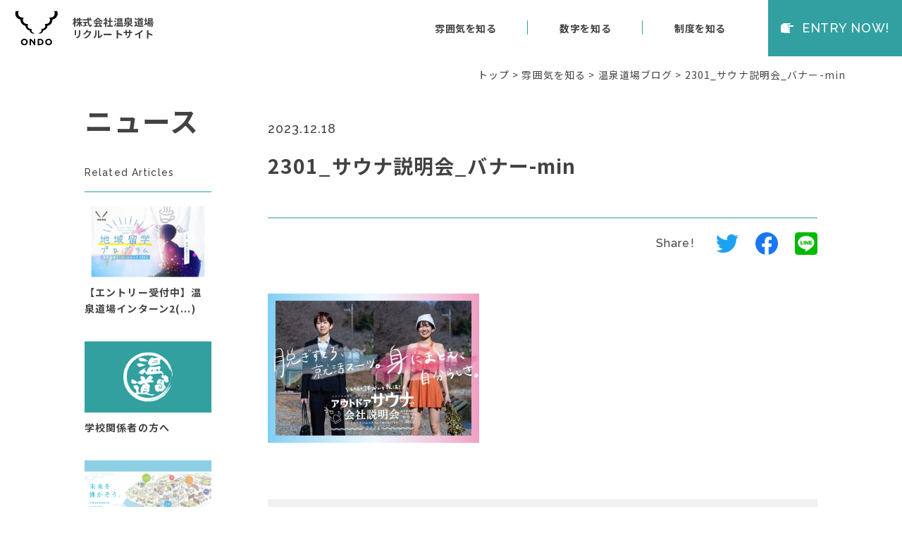

--- FILE ---
content_type: text/html; charset=UTF-8
request_url: https://onsendojo-career.com/article/1371/2301_%E3%82%B5%E3%82%A6%E3%83%8A%E8%AA%AC%E6%98%8E%E4%BC%9A_%E3%83%90%E3%83%8A%E3%83%BC-min/
body_size: 31951
content:
<!DOCTYPE html>
<html lang="ja">
<head>

<!-- Google tag (gtag.js) -->
<script async src="https://www.googletagmanager.com/gtag/js?id=G-SZY8RTQF9T"></script>
<script>
  window.dataLayer = window.dataLayer || [];
  function gtag(){dataLayer.push(arguments);}
  gtag('js', new Date());

  gtag('config', 'G-SZY8RTQF9T');
</script>

    <meta charset="UTF-8">
    <script>
    if (navigator.userAgent.indexOf('iPhone') > 0 || navigator.userAgent.indexOf('Android') > 0 && navigator.userAgent.indexOf('Mobile') > 0) {
        device = 'sp';
    } else if (navigator.userAgent.indexOf('iPad') > 0 || navigator.userAgent.indexOf('Android') > 0) {
        device = 'tab';
    } else {
        device = 'pc';
    }
    const ua = window.navigator.userAgent.toLowerCase();
	const isiPad = ua.indexOf('ipad') > -1 || ua.indexOf('macintosh') > -1 && 'ontouchend' in document;
	if(isiPad) {
		device = 'tab';
	}
	if(device=='sp'){
		document.head.insertAdjacentHTML('beforeend', '<meta name="viewport" content="width=device-width, initial-scale=1.0, user-scalable=yes">');
	}else if(device=='tab'){
		document.head.insertAdjacentHTML('beforeend', '<meta name="viewport" content="width=1400, maximum-scale=1">');
	}else{
		document.head.insertAdjacentHTML('beforeend', '<meta name="viewport" content="width=device-width, initial-scale=1.0, user-scalable=yes">');
    }
    console.log(device);
	</script>
    <link rel="shortcut icon" href="https://onsendojo-career.com/cms/wp-content/themes/ondo_recruit_cms2023v1/favicon.ico" >
    

    <!-- fonts -->
    <link href="https://fonts.googleapis.com/css2?family=Noto+Sans+JP:wght@400;700&family=Raleway:wght@500&display=swap" rel="stylesheet">

    <!-- plugin -->
    <link rel="stylesheet" href="https://onsendojo-career.com/cms/wp-content/themes/ondo_recruit_cms2023v1/assets/css/magnific-popup.min.css">
    <link rel="stylesheet" href="https://cdn.jsdelivr.net/npm/swiper@11/swiper-bundle.min.css" />

    <link rel="stylesheet" href="https://onsendojo-career.com/cms/wp-content/themes/ondo_recruit_cms2023v1/assets/css/styles.min.css">

    
		<!-- All in One SEO 4.1.5.3 -->
		<title>2301_サウナ説明会_バナー-min | 温泉道場グループリクルートサイト</title>
		<meta name="robots" content="max-image-preview:large" />
		<meta property="og:locale" content="ja_JP" />
		<meta property="og:site_name" content="温泉道場グループのリクルートサイト" />
		<meta property="og:type" content="article" />
		<meta property="og:title" content="2301_サウナ説明会_バナー-min | 温泉道場グループリクルートサイト" />
		<meta property="og:image" content="https://onsendojo-career.com/cms/wp-content/uploads/2020/09/ogp.jpg" />
		<meta property="og:image:secure_url" content="https://onsendojo-career.com/cms/wp-content/uploads/2020/09/ogp.jpg" />
		<meta property="og:image:width" content="1200" />
		<meta property="og:image:height" content="630" />
		<meta property="article:published_time" content="2023-12-18T07:30:56+00:00" />
		<meta property="article:modified_time" content="2023-12-18T07:30:56+00:00" />
		<meta name="twitter:card" content="summary" />
		<meta name="twitter:domain" content="onsendojo-career.com" />
		<meta name="twitter:title" content="2301_サウナ説明会_バナー-min | 温泉道場グループリクルートサイト" />
		<meta name="twitter:image" content="https://onsendojo-career.com/cms/wp-content/uploads/2020/09/ogp.jpg" />
		<script type="application/ld+json" class="aioseo-schema">
			{"@context":"https:\/\/schema.org","@graph":[{"@type":"WebSite","@id":"https:\/\/onsendojo-career.com\/#website","url":"https:\/\/onsendojo-career.com\/","name":"\u6e29\u6cc9\u9053\u5834\u30b0\u30eb\u30fc\u30d7\u30ea\u30af\u30eb\u30fc\u30c8\u30b5\u30a4\u30c8","description":"Just another WordPress site","inLanguage":"ja","publisher":{"@id":"https:\/\/onsendojo-career.com\/#organization"}},{"@type":"Organization","@id":"https:\/\/onsendojo-career.com\/#organization","name":"\u6e29\u6cc9\u9053\u5834\u30b0\u30eb\u30fc\u30d7\u30ea\u30af\u30eb\u30fc\u30c8\u30b5\u30a4\u30c8","url":"https:\/\/onsendojo-career.com\/"},{"@type":"BreadcrumbList","@id":"https:\/\/onsendojo-career.com\/article\/1371\/2301_%e3%82%b5%e3%82%a6%e3%83%8a%e8%aa%ac%e6%98%8e%e4%bc%9a_%e3%83%90%e3%83%8a%e3%83%bc-min\/#breadcrumblist","itemListElement":[{"@type":"ListItem","@id":"https:\/\/onsendojo-career.com\/#listItem","position":1,"item":{"@type":"WebPage","@id":"https:\/\/onsendojo-career.com\/","name":"\u30db\u30fc\u30e0","description":"\u30ed\u30fc\u30ab\u30eb\u7d4c\u6e08\u306e\u767a\u5c55\u306b\u53d6\u308a\u7d44\u3080\u30d9\u30f3\u30c1\u30e3\u30fc\u3068\u3057\u3066\u3001\u65b0\u3057\u3044\u6587\u5316\u306e\u5275\u9020\u306b\u30c1\u30e3\u30ec\u30f3\u30b8\u3057\u3066\u3044\u308b\u6e29\u6cc9\u9053\u5834\u30b0\u30eb\u30fc\u30d7\u3002\u591a\u69d8\u306a\u4fa1\u5024\u89b3\u3001\u500b\u6027\u3092\u5927\u4e8b\u306b\u3057\u306a\u304c\u3089\u50cd\u304d\u65b9\u3092\u30c7\u30b6\u30a4\u30f3\u3057\u3066\u3044\u304f\u3002\u79c1\u305f\u3061\u306e\u30d3\u30b8\u30e7\u30f3\u306b\u5171\u611f\u3057\u305f\u65b9\u306f\u4e00\u7dd2\u306b\u5730\u57df\u3092\u76db\u308a\u4e0a\u3052\u3066\u3044\u304d\u307e\u305b\u3093\u304b\uff1f","url":"https:\/\/onsendojo-career.com\/"},"nextItem":"https:\/\/onsendojo-career.com\/article\/1371\/2301_%e3%82%b5%e3%82%a6%e3%83%8a%e8%aa%ac%e6%98%8e%e4%bc%9a_%e3%83%90%e3%83%8a%e3%83%bc-min\/#listItem"},{"@type":"ListItem","@id":"https:\/\/onsendojo-career.com\/article\/1371\/2301_%e3%82%b5%e3%82%a6%e3%83%8a%e8%aa%ac%e6%98%8e%e4%bc%9a_%e3%83%90%e3%83%8a%e3%83%bc-min\/#listItem","position":2,"item":{"@type":"WebPage","@id":"https:\/\/onsendojo-career.com\/article\/1371\/2301_%e3%82%b5%e3%82%a6%e3%83%8a%e8%aa%ac%e6%98%8e%e4%bc%9a_%e3%83%90%e3%83%8a%e3%83%bc-min\/","name":"2301_\u30b5\u30a6\u30ca\u8aac\u660e\u4f1a_\u30d0\u30ca\u30fc-min","url":"https:\/\/onsendojo-career.com\/article\/1371\/2301_%e3%82%b5%e3%82%a6%e3%83%8a%e8%aa%ac%e6%98%8e%e4%bc%9a_%e3%83%90%e3%83%8a%e3%83%bc-min\/"},"previousItem":"https:\/\/onsendojo-career.com\/#listItem"}]},{"@type":"Person","@id":"https:\/\/onsendojo-career.com\/author\/vpsp7twvudk9\/#author","url":"https:\/\/onsendojo-career.com\/author\/vpsp7twvudk9\/","name":"VPsP7tWvUDK9","image":{"@type":"ImageObject","@id":"https:\/\/onsendojo-career.com\/article\/1371\/2301_%e3%82%b5%e3%82%a6%e3%83%8a%e8%aa%ac%e6%98%8e%e4%bc%9a_%e3%83%90%e3%83%8a%e3%83%bc-min\/#authorImage","url":"https:\/\/secure.gravatar.com\/avatar\/db854064db64af531ab500409a750aae?s=96&d=mm&r=g","width":96,"height":96,"caption":"VPsP7tWvUDK9"}},{"@type":"ItemPage","@id":"https:\/\/onsendojo-career.com\/article\/1371\/2301_%e3%82%b5%e3%82%a6%e3%83%8a%e8%aa%ac%e6%98%8e%e4%bc%9a_%e3%83%90%e3%83%8a%e3%83%bc-min\/#itempage","url":"https:\/\/onsendojo-career.com\/article\/1371\/2301_%e3%82%b5%e3%82%a6%e3%83%8a%e8%aa%ac%e6%98%8e%e4%bc%9a_%e3%83%90%e3%83%8a%e3%83%bc-min\/","name":"2301_\u30b5\u30a6\u30ca\u8aac\u660e\u4f1a_\u30d0\u30ca\u30fc-min | \u6e29\u6cc9\u9053\u5834\u30b0\u30eb\u30fc\u30d7\u30ea\u30af\u30eb\u30fc\u30c8\u30b5\u30a4\u30c8","inLanguage":"ja","isPartOf":{"@id":"https:\/\/onsendojo-career.com\/#website"},"breadcrumb":{"@id":"https:\/\/onsendojo-career.com\/article\/1371\/2301_%e3%82%b5%e3%82%a6%e3%83%8a%e8%aa%ac%e6%98%8e%e4%bc%9a_%e3%83%90%e3%83%8a%e3%83%bc-min\/#breadcrumblist"},"author":"https:\/\/onsendojo-career.com\/author\/vpsp7twvudk9\/#author","creator":"https:\/\/onsendojo-career.com\/author\/vpsp7twvudk9\/#author","datePublished":"2023-12-18T07:30:56+09:00","dateModified":"2023-12-18T07:30:56+09:00"}]}
		</script>
		<!-- All in One SEO -->

<link rel='dns-prefetch' href='//code.jquery.com' />
<link rel='dns-prefetch' href='//ajaxzip3.github.io' />
		<!-- This site uses the Google Analytics by ExactMetrics plugin v7.10.0 - Using Analytics tracking - https://www.exactmetrics.com/ -->
		<!-- Note: ExactMetrics is not currently configured on this site. The site owner needs to authenticate with Google Analytics in the ExactMetrics settings panel. -->
					<!-- No UA code set -->
				<!-- / Google Analytics by ExactMetrics -->
		<style id='classic-theme-styles-inline-css' type='text/css'>
/*! This file is auto-generated */
.wp-block-button__link{color:#fff;background-color:#32373c;border-radius:9999px;box-shadow:none;text-decoration:none;padding:calc(.667em + 2px) calc(1.333em + 2px);font-size:1.125em}.wp-block-file__button{background:#32373c;color:#fff;text-decoration:none}
</style>
<style id='global-styles-inline-css' type='text/css'>
body{--wp--preset--color--black: #000000;--wp--preset--color--cyan-bluish-gray: #abb8c3;--wp--preset--color--white: #ffffff;--wp--preset--color--pale-pink: #f78da7;--wp--preset--color--vivid-red: #cf2e2e;--wp--preset--color--luminous-vivid-orange: #ff6900;--wp--preset--color--luminous-vivid-amber: #fcb900;--wp--preset--color--light-green-cyan: #7bdcb5;--wp--preset--color--vivid-green-cyan: #00d084;--wp--preset--color--pale-cyan-blue: #8ed1fc;--wp--preset--color--vivid-cyan-blue: #0693e3;--wp--preset--color--vivid-purple: #9b51e0;--wp--preset--gradient--vivid-cyan-blue-to-vivid-purple: linear-gradient(135deg,rgba(6,147,227,1) 0%,rgb(155,81,224) 100%);--wp--preset--gradient--light-green-cyan-to-vivid-green-cyan: linear-gradient(135deg,rgb(122,220,180) 0%,rgb(0,208,130) 100%);--wp--preset--gradient--luminous-vivid-amber-to-luminous-vivid-orange: linear-gradient(135deg,rgba(252,185,0,1) 0%,rgba(255,105,0,1) 100%);--wp--preset--gradient--luminous-vivid-orange-to-vivid-red: linear-gradient(135deg,rgba(255,105,0,1) 0%,rgb(207,46,46) 100%);--wp--preset--gradient--very-light-gray-to-cyan-bluish-gray: linear-gradient(135deg,rgb(238,238,238) 0%,rgb(169,184,195) 100%);--wp--preset--gradient--cool-to-warm-spectrum: linear-gradient(135deg,rgb(74,234,220) 0%,rgb(151,120,209) 20%,rgb(207,42,186) 40%,rgb(238,44,130) 60%,rgb(251,105,98) 80%,rgb(254,248,76) 100%);--wp--preset--gradient--blush-light-purple: linear-gradient(135deg,rgb(255,206,236) 0%,rgb(152,150,240) 100%);--wp--preset--gradient--blush-bordeaux: linear-gradient(135deg,rgb(254,205,165) 0%,rgb(254,45,45) 50%,rgb(107,0,62) 100%);--wp--preset--gradient--luminous-dusk: linear-gradient(135deg,rgb(255,203,112) 0%,rgb(199,81,192) 50%,rgb(65,88,208) 100%);--wp--preset--gradient--pale-ocean: linear-gradient(135deg,rgb(255,245,203) 0%,rgb(182,227,212) 50%,rgb(51,167,181) 100%);--wp--preset--gradient--electric-grass: linear-gradient(135deg,rgb(202,248,128) 0%,rgb(113,206,126) 100%);--wp--preset--gradient--midnight: linear-gradient(135deg,rgb(2,3,129) 0%,rgb(40,116,252) 100%);--wp--preset--font-size--small: 13px;--wp--preset--font-size--medium: 20px;--wp--preset--font-size--large: 36px;--wp--preset--font-size--x-large: 42px;--wp--preset--spacing--20: 0.44rem;--wp--preset--spacing--30: 0.67rem;--wp--preset--spacing--40: 1rem;--wp--preset--spacing--50: 1.5rem;--wp--preset--spacing--60: 2.25rem;--wp--preset--spacing--70: 3.38rem;--wp--preset--spacing--80: 5.06rem;--wp--preset--shadow--natural: 6px 6px 9px rgba(0, 0, 0, 0.2);--wp--preset--shadow--deep: 12px 12px 50px rgba(0, 0, 0, 0.4);--wp--preset--shadow--sharp: 6px 6px 0px rgba(0, 0, 0, 0.2);--wp--preset--shadow--outlined: 6px 6px 0px -3px rgba(255, 255, 255, 1), 6px 6px rgba(0, 0, 0, 1);--wp--preset--shadow--crisp: 6px 6px 0px rgba(0, 0, 0, 1);}:where(.is-layout-flex){gap: 0.5em;}:where(.is-layout-grid){gap: 0.5em;}body .is-layout-flow > .alignleft{float: left;margin-inline-start: 0;margin-inline-end: 2em;}body .is-layout-flow > .alignright{float: right;margin-inline-start: 2em;margin-inline-end: 0;}body .is-layout-flow > .aligncenter{margin-left: auto !important;margin-right: auto !important;}body .is-layout-constrained > .alignleft{float: left;margin-inline-start: 0;margin-inline-end: 2em;}body .is-layout-constrained > .alignright{float: right;margin-inline-start: 2em;margin-inline-end: 0;}body .is-layout-constrained > .aligncenter{margin-left: auto !important;margin-right: auto !important;}body .is-layout-constrained > :where(:not(.alignleft):not(.alignright):not(.alignfull)){max-width: var(--wp--style--global--content-size);margin-left: auto !important;margin-right: auto !important;}body .is-layout-constrained > .alignwide{max-width: var(--wp--style--global--wide-size);}body .is-layout-flex{display: flex;}body .is-layout-flex{flex-wrap: wrap;align-items: center;}body .is-layout-flex > *{margin: 0;}body .is-layout-grid{display: grid;}body .is-layout-grid > *{margin: 0;}:where(.wp-block-columns.is-layout-flex){gap: 2em;}:where(.wp-block-columns.is-layout-grid){gap: 2em;}:where(.wp-block-post-template.is-layout-flex){gap: 1.25em;}:where(.wp-block-post-template.is-layout-grid){gap: 1.25em;}.has-black-color{color: var(--wp--preset--color--black) !important;}.has-cyan-bluish-gray-color{color: var(--wp--preset--color--cyan-bluish-gray) !important;}.has-white-color{color: var(--wp--preset--color--white) !important;}.has-pale-pink-color{color: var(--wp--preset--color--pale-pink) !important;}.has-vivid-red-color{color: var(--wp--preset--color--vivid-red) !important;}.has-luminous-vivid-orange-color{color: var(--wp--preset--color--luminous-vivid-orange) !important;}.has-luminous-vivid-amber-color{color: var(--wp--preset--color--luminous-vivid-amber) !important;}.has-light-green-cyan-color{color: var(--wp--preset--color--light-green-cyan) !important;}.has-vivid-green-cyan-color{color: var(--wp--preset--color--vivid-green-cyan) !important;}.has-pale-cyan-blue-color{color: var(--wp--preset--color--pale-cyan-blue) !important;}.has-vivid-cyan-blue-color{color: var(--wp--preset--color--vivid-cyan-blue) !important;}.has-vivid-purple-color{color: var(--wp--preset--color--vivid-purple) !important;}.has-black-background-color{background-color: var(--wp--preset--color--black) !important;}.has-cyan-bluish-gray-background-color{background-color: var(--wp--preset--color--cyan-bluish-gray) !important;}.has-white-background-color{background-color: var(--wp--preset--color--white) !important;}.has-pale-pink-background-color{background-color: var(--wp--preset--color--pale-pink) !important;}.has-vivid-red-background-color{background-color: var(--wp--preset--color--vivid-red) !important;}.has-luminous-vivid-orange-background-color{background-color: var(--wp--preset--color--luminous-vivid-orange) !important;}.has-luminous-vivid-amber-background-color{background-color: var(--wp--preset--color--luminous-vivid-amber) !important;}.has-light-green-cyan-background-color{background-color: var(--wp--preset--color--light-green-cyan) !important;}.has-vivid-green-cyan-background-color{background-color: var(--wp--preset--color--vivid-green-cyan) !important;}.has-pale-cyan-blue-background-color{background-color: var(--wp--preset--color--pale-cyan-blue) !important;}.has-vivid-cyan-blue-background-color{background-color: var(--wp--preset--color--vivid-cyan-blue) !important;}.has-vivid-purple-background-color{background-color: var(--wp--preset--color--vivid-purple) !important;}.has-black-border-color{border-color: var(--wp--preset--color--black) !important;}.has-cyan-bluish-gray-border-color{border-color: var(--wp--preset--color--cyan-bluish-gray) !important;}.has-white-border-color{border-color: var(--wp--preset--color--white) !important;}.has-pale-pink-border-color{border-color: var(--wp--preset--color--pale-pink) !important;}.has-vivid-red-border-color{border-color: var(--wp--preset--color--vivid-red) !important;}.has-luminous-vivid-orange-border-color{border-color: var(--wp--preset--color--luminous-vivid-orange) !important;}.has-luminous-vivid-amber-border-color{border-color: var(--wp--preset--color--luminous-vivid-amber) !important;}.has-light-green-cyan-border-color{border-color: var(--wp--preset--color--light-green-cyan) !important;}.has-vivid-green-cyan-border-color{border-color: var(--wp--preset--color--vivid-green-cyan) !important;}.has-pale-cyan-blue-border-color{border-color: var(--wp--preset--color--pale-cyan-blue) !important;}.has-vivid-cyan-blue-border-color{border-color: var(--wp--preset--color--vivid-cyan-blue) !important;}.has-vivid-purple-border-color{border-color: var(--wp--preset--color--vivid-purple) !important;}.has-vivid-cyan-blue-to-vivid-purple-gradient-background{background: var(--wp--preset--gradient--vivid-cyan-blue-to-vivid-purple) !important;}.has-light-green-cyan-to-vivid-green-cyan-gradient-background{background: var(--wp--preset--gradient--light-green-cyan-to-vivid-green-cyan) !important;}.has-luminous-vivid-amber-to-luminous-vivid-orange-gradient-background{background: var(--wp--preset--gradient--luminous-vivid-amber-to-luminous-vivid-orange) !important;}.has-luminous-vivid-orange-to-vivid-red-gradient-background{background: var(--wp--preset--gradient--luminous-vivid-orange-to-vivid-red) !important;}.has-very-light-gray-to-cyan-bluish-gray-gradient-background{background: var(--wp--preset--gradient--very-light-gray-to-cyan-bluish-gray) !important;}.has-cool-to-warm-spectrum-gradient-background{background: var(--wp--preset--gradient--cool-to-warm-spectrum) !important;}.has-blush-light-purple-gradient-background{background: var(--wp--preset--gradient--blush-light-purple) !important;}.has-blush-bordeaux-gradient-background{background: var(--wp--preset--gradient--blush-bordeaux) !important;}.has-luminous-dusk-gradient-background{background: var(--wp--preset--gradient--luminous-dusk) !important;}.has-pale-ocean-gradient-background{background: var(--wp--preset--gradient--pale-ocean) !important;}.has-electric-grass-gradient-background{background: var(--wp--preset--gradient--electric-grass) !important;}.has-midnight-gradient-background{background: var(--wp--preset--gradient--midnight) !important;}.has-small-font-size{font-size: var(--wp--preset--font-size--small) !important;}.has-medium-font-size{font-size: var(--wp--preset--font-size--medium) !important;}.has-large-font-size{font-size: var(--wp--preset--font-size--large) !important;}.has-x-large-font-size{font-size: var(--wp--preset--font-size--x-large) !important;}
.wp-block-navigation a:where(:not(.wp-element-button)){color: inherit;}
:where(.wp-block-post-template.is-layout-flex){gap: 1.25em;}:where(.wp-block-post-template.is-layout-grid){gap: 1.25em;}
:where(.wp-block-columns.is-layout-flex){gap: 2em;}:where(.wp-block-columns.is-layout-grid){gap: 2em;}
.wp-block-pullquote{font-size: 1.5em;line-height: 1.6;}
</style>
<script type="text/javascript" src="//code.jquery.com/jquery-3.5.1.min.js?ver=6.4.7" id="jquery-js"></script>
<link rel="https://api.w.org/" href="https://onsendojo-career.com/wp-json/" /><link rel="alternate" type="application/json" href="https://onsendojo-career.com/wp-json/wp/v2/media/1372" /><link rel="alternate" type="application/json+oembed" href="https://onsendojo-career.com/wp-json/oembed/1.0/embed?url=https%3A%2F%2Fonsendojo-career.com%2Farticle%2F1371%2F2301_%25e3%2582%25b5%25e3%2582%25a6%25e3%2583%258a%25e8%25aa%25ac%25e6%2598%258e%25e4%25bc%259a_%25e3%2583%2590%25e3%2583%258a%25e3%2583%25bc-min%2F" />
<link rel="alternate" type="text/xml+oembed" href="https://onsendojo-career.com/wp-json/oembed/1.0/embed?url=https%3A%2F%2Fonsendojo-career.com%2Farticle%2F1371%2F2301_%25e3%2582%25b5%25e3%2582%25a6%25e3%2583%258a%25e8%25aa%25ac%25e6%2598%258e%25e4%25bc%259a_%25e3%2583%2590%25e3%2583%258a%25e3%2583%25bc-min%2F&#038;format=xml" />
</head>
<body class="sub">

<header id="header">
    <div class="inner">
            <p class="logo"><a href="https://onsendojo-career.com/"><img src="https://onsendojo-career.com/cms/wp-content/themes/ondo_recruit_cms2023v1/assets/img/svg/logo.svg" alt="株式会社温泉道場"><span class="sp">株式会社温泉道場<br>リクルートサイト</span></a></p>
            <p class="txt pc">株式会社温泉道場 <br>リクルートサイト</p>
            <ul class="pagelink pc">
            <li><a href="https://onsendojo-career.com/#styleSec">雰囲気を知る</a></li>
            <li><a href="https://onsendojo-career.com/#figureSec">数字を知る</a></li>
            <li><a href="https://onsendojo-career.com/#systemSec">制度を知る</a></li>
        </ul>
        <div id="menuBtn" class="sp"></div>
        <p class="entrynow en"><a href="https://onsendojo-career.com/#entryFormSec"><span>ENTRY <br class="sp">NOW!</span></a></p>
        </div>
</header>
<!-- /header -->

<div class="breadcrumbs" typeof="BreadcrumbList" vocab="http://schema.org/">
<!-- Breadcrumb NavXT 6.5.0 -->
<span property="itemListElement" typeof="ListItem"><a property="item" typeof="WebPage" title="Go to 温泉道場グループリクルートサイト." href="https://onsendojo-career.com" class="home" ><span property="name">トップ</span></a><meta property="position" content="1"></span> &gt; <span property="itemListElement" typeof="ListItem"><a property="item" typeof="WebPage" title="Go to 雰囲気を知る." href="https://onsendojo-career.com/article/" class="post post-article-archive" ><span property="name">雰囲気を知る</span></a><meta property="position" content="2"></span> &gt; <span property="itemListElement" typeof="ListItem"><a property="item" typeof="WebPage" title="Go to 温泉道場ブログ." href="https://onsendojo-career.com/article/1371/" class="post post-article" ><span property="name">温泉道場ブログ</span></a><meta property="position" content="3"></span> &gt; <span property="itemListElement" typeof="ListItem"><span property="name" class="post post-attachment current-item">2301_サウナ説明会_バナー-min</span><meta property="url" content="https://onsendojo-career.com/article/1371/2301_%e3%82%b5%e3%82%a6%e3%83%8a%e8%aa%ac%e6%98%8e%e4%bc%9a_%e3%83%90%e3%83%8a%e3%83%bc-min/"><meta property="position" content="4"></span></div>
        
<section id="newsSec">
    <div class="inner">
        <div class="leftClm">
            <div class="head">
                <h2>ニュース</h2>
            </div>
            <div class="related pc">
                <h3 class="en">Related Articles</h3>
                                <ul>
                                        <li><a href="https://onsendojo-career.com/1727/">
                                                    <p class="imgClm"><img width="530" height="298" src="https://onsendojo-career.com/cms/wp-content/uploads/2025/01/2501_saiyo_ryugaku_pro-530x298.jpg" class="attachment-thum_530x298 size-thum_530x298 wp-post-image" alt="" decoding="async" fetchpriority="high" /></p>
                                                <h4>【エントリー受付中】温泉道場インターン2(...)</h4>
                    </a></li>
                                        <li><a href="https://onsendojo-career.com/44/">
                                                    <p class="imgClm"><img src="https://onsendojo-career.com/cms/wp-content/themes/ondo_recruit_cms2023v1/assets/img/noimg.jpg" alt="No Image"></p>
                                                <h4>学校関係者の方へ</h4>
                    </a></li>
                                        <li><a href="https://onsendojo-career.com/91/">
                                                    <p class="imgClm"><img width="530" height="298" src="https://onsendojo-career.com/cms/wp-content/uploads/2020/11/20_onsendojo_facebook-1-530x298.png" class="attachment-thum_530x298 size-thum_530x298 wp-post-image" alt="" decoding="async" /></p>
                                                <h4>【学生限定オンライントークイベント＜11(...)</h4>
                    </a></li>
                                    </ul>
                                <p class="btnBox"><a href="https://onsendojo-career.com/#entryFormSec" class="btn en"><span>ENTRY NOW!</span></a></p>
            </div>
        </div>
        <div class="main">
                        <div class="head2">
                <p class="time en">2023.12.18</p>
                <h1>2301_サウナ説明会_バナー-min</h1>
                <p class="cate"></p>
            </div>
            <div class="social">
                <h3 class="en">Share!</h3>
                <ul class="socialBtn">

                    <li><a class="twitter icon-twitter" href="//twitter.com/intent/tweet?text=2301_%E3%82%B5%E3%82%A6%E3%83%8A%E8%AA%AC%E6%98%8E%E4%BC%9A_%E3%83%90%E3%83%8A%E3%83%BC-min&https%3A%2F%2Fonsendojo-career.com%2Farticle%2F1371%2F2301_%25e3%2582%25b5%25e3%2582%25a6%25e3%2583%258a%25e8%25aa%25ac%25e6%2598%258e%25e4%25bc%259a_%25e3%2583%2590%25e3%2583%258a%25e3%2583%25bc-min%2F&url=https%3A%2F%2Fonsendojo-career.com%2Farticle%2F1371%2F2301_%25e3%2582%25b5%25e3%2582%25a6%25e3%2583%258a%25e8%25aa%25ac%25e6%2598%258e%25e4%25bc%259a_%25e3%2583%2590%25e3%2583%258a%25e3%2583%25bc-min%2F" target="_blank" rel="noopener" title="Twitterでシェアする"><img src="https://onsendojo-career.com/cms/wp-content/themes/ondo_recruit_cms2023v1/assets/img/svg/ico_tw.svg" alt="Twitter"></a></li>

                    <li><a class="facebook icon-facebook" href="//www.facebook.com/sharer.php?u=https%3A%2F%2Fonsendojo-career.com%2Farticle%2F1371%2F2301_%25e3%2582%25b5%25e3%2582%25a6%25e3%2583%258a%25e8%25aa%25ac%25e6%2598%258e%25e4%25bc%259a_%25e3%2583%2590%25e3%2583%258a%25e3%2583%25bc-min%2F&t=2301_%E3%82%B5%E3%82%A6%E3%83%8A%E8%AA%AC%E6%98%8E%E4%BC%9A_%E3%83%90%E3%83%8A%E3%83%BC-min" target="_blank" rel="noopener" title="facebookでシェアする"><img src="https://onsendojo-career.com/cms/wp-content/themes/ondo_recruit_cms2023v1/assets/img/svg/ico_fb_b.svg" alt="facebook"></a></li>

                    <li><a class="line icon-line" href="//timeline.line.me/social-plugin/share?url=https%3A%2F%2Fonsendojo-career.com%2Farticle%2F1371%2F2301_%25e3%2582%25b5%25e3%2582%25a6%25e3%2583%258a%25e8%25aa%25ac%25e6%2598%258e%25e4%25bc%259a_%25e3%2583%2590%25e3%2583%258a%25e3%2583%25bc-min%2F" target="_blank" rel="noopener" title="LINEでシェアする"><img src="https://onsendojo-career.com/cms/wp-content/themes/ondo_recruit_cms2023v1/assets/img/svg/ico_line.svg" alt="LINE"></a></li>
                </ul>
            </div>
            <div class="content">
                <p class="attachment"><a href='https://onsendojo-career.com/cms/wp-content/uploads/2023/12/2301_サウナ説明会_バナー-min-scaled.jpg'><img decoding="async" width="300" height="212" src="https://onsendojo-career.com/cms/wp-content/uploads/2023/12/2301_サウナ説明会_バナー-min-300x212.jpg" class="attachment-medium size-medium" alt="" srcset="https://onsendojo-career.com/cms/wp-content/uploads/2023/12/2301_サウナ説明会_バナー-min-300x212.jpg 300w, https://onsendojo-career.com/cms/wp-content/uploads/2023/12/2301_サウナ説明会_バナー-min-1024x724.jpg 1024w, https://onsendojo-career.com/cms/wp-content/uploads/2023/12/2301_サウナ説明会_バナー-min-768x543.jpg 768w, https://onsendojo-career.com/cms/wp-content/uploads/2023/12/2301_サウナ説明会_バナー-min-1536x1086.jpg 1536w, https://onsendojo-career.com/cms/wp-content/uploads/2023/12/2301_サウナ説明会_バナー-min-2048x1448.jpg 2048w" sizes="(max-width: 300px) 100vw, 300px" /></a></p>
            </div>
                        <p class="backBtn"><a href="https://onsendojo-career.com/news" class="en">Close</a></p>
        </div>
        <div class="related sp">
            <h3 class="en">Related Articles</h3>
                        <ul>
                                <li><a href="https://onsendojo-career.com/372/">
                                            <p class="imgClm"><img src="https://onsendojo-career.com/cms/wp-content/themes/ondo_recruit_cms2023v1/assets/img/noimg.jpg" alt="No Image"></p>
                                        <h4>【お知らせ】温泉道場グループ 通年採用に(...)</h4>
                </a></li>
                                <li><a href="https://onsendojo-career.com/63/">
                                            <p class="imgClm"><img width="530" height="298" src="https://onsendojo-career.com/cms/wp-content/uploads/2020/09/20200700_02-530x298.jpg" class="attachment-thum_530x298 size-thum_530x298 wp-post-image" alt="" decoding="async" /></p>
                                        <h4>アップルジャパン元社長による「リーダーを(...)</h4>
                </a></li>
                                <li><a href="https://onsendojo-career.com/44/">
                                            <p class="imgClm"><img src="https://onsendojo-career.com/cms/wp-content/themes/ondo_recruit_cms2023v1/assets/img/noimg.jpg" alt="No Image"></p>
                                        <h4>学校関係者の方へ</h4>
                </a></li>
                            </ul>
                        <p class="btnBox"><a href="https://onsendojo-career.com/#entryFormSec" class="btn en"><span>ENTRY NOW!</span></a></p>
        </div>
    </div>
</section>
<!-- /newsSec -->


<footer id="footer">
    <div class="inner">
        <p class="imgClm"><a href="http://onsendojo.com/" target="_blank" rel="noopener">
            <span class="txt1">おふろから文化を発信する</span>
            <span class="logo"><img src="https://onsendojo-career.com/cms/wp-content/themes/ondo_recruit_cms2023v1/assets/img/svg/logo_footer.svg" alt="温泉道場"></span>
            <span class="txt2 en">COMPANY PROFILE</span>
            <span class="txt3">(コーポレートサイトへ)</span>
        </a></p>
        <div class="box">
            <ul class="social">
                <li><a href="https://www.facebook.com/onsendojo/" target="_blank" rel="noopener"><img src="https://onsendojo-career.com/cms/wp-content/themes/ondo_recruit_cms2023v1/assets/img/svg/ico_fb.svg" alt="facebook"></a></li>
                <li><a href="https://www.youtube.com/channel/UCGYGGd-WQC4lRewMQTrAZ3Q/" target="_blank" rel="noopener"><img src="https://onsendojo-career.com/cms/wp-content/themes/ondo_recruit_cms2023v1/assets/img/svg/ico_yt_b.svg" alt="Youtube"></a></li>
            </ul>
            <p class="copy en">©ONSENDOJO INC. All Rights Reserved.</p>
        </div>
    </div>
</footer>
<!-- /footer -->


<nav id="spNavi" class="sp">
    <div class="inner">
        <ul class="pagelink">
                    <li><a href="https://onsendojo-career.com/#styleSec">雰囲気を知る</a></li>
            <li><a href="https://onsendojo-career.com/#figureSec">数字を知る</a></li>
            <li><a href="https://onsendojo-career.com/#systemSec">制度を知る</a></li>
                </ul>
                <p class="entry"><a href="https://onsendojo-career.com/#entryFormSec"><span>エントリー</span></a></p>
                <ul class="otherlink">
            <li class="news"><a href="https://onsendojo-career.com/news">ニュース</a></li>
            <li><a href="https://onsendojo-career.com/privacy">プライバシーポリシー</a></li>
            <li><a href="http://onsendojo.com/" target="_blank" rel="noopener" class="link">コーポレートサイト</a></li>
            <li><a href="http://onsendojo.com/?p=15409&preview=1&_ppp=4905684e7b" target="_blank" rel="noopener" class="link">企業の方</a></li>
            <li><a href="https://onsendojo-career.com/44" target="_blank" rel="noopener" class="link">学校関係者の方</a></li>
        </ul>
    </div>
</nav>

<script src="https://onsendojo-career.com/cms/wp-content/themes/ondo_recruit_cms2023v1/assets/js/jquery.magnific-popup.min.js"></script>
<script src="https://onsendojo-career.com/cms/wp-content/themes/ondo_recruit_cms2023v1/assets/js/common.min.js"></script>
<script src="https://cdn.jsdelivr.net/npm/swiper@11/swiper-bundle.min.js"></script>

<script>
    const comslider = new Swiper('.comslider', {
        loop: true,
        slidesPerView: "auto",
        spaceBetween: 20,
    });
</script>

<script type="text/javascript" src="//ajaxzip3.github.io/ajaxzip3.js?ver=6.4.7" id="ajaxzip3-script-js"></script>
</body>
</html>

--- FILE ---
content_type: text/css
request_url: https://onsendojo-career.com/cms/wp-content/themes/ondo_recruit_cms2023v1/assets/css/styles.min.css
body_size: 76240
content:
.mfp-bg{top:0;left:0;width:100%;height:100%;z-index:1042;overflow:hidden;position:fixed;background:#0b0b0b;opacity:0.8}.mfp-wrap{top:0;left:0;width:100%;height:100%;z-index:1043;position:fixed;outline:none !important;-webkit-backface-visibility:hidden}.mfp-container{text-align:center;position:absolute;width:100%;height:100%;left:0;top:0;padding:0 8px;box-sizing:border-box}.mfp-container:before{content:'';display:inline-block;height:100%;vertical-align:middle}.mfp-align-top .mfp-container:before{display:none}.mfp-content{position:relative;display:inline-block;vertical-align:middle;margin:0 auto;text-align:left;z-index:1045}.mfp-inline-holder .mfp-content,.mfp-ajax-holder .mfp-content{width:100%;cursor:auto}.mfp-ajax-cur{cursor:progress}.mfp-zoom-out-cur,.mfp-zoom-out-cur .mfp-image-holder .mfp-close{cursor:zoom-out}.mfp-zoom{cursor:pointer;cursor:zoom-in}.mfp-auto-cursor .mfp-content{cursor:auto}.mfp-close,.mfp-arrow,.mfp-preloader,.mfp-counter{user-select:none}.mfp-loading.mfp-figure{display:none}.mfp-hide{display:none !important}.mfp-preloader{color:#CCC;position:absolute;top:50%;width:auto;text-align:center;margin-top:-0.8em;left:8px;right:8px;z-index:1044}.mfp-preloader a{color:#CCC}.mfp-preloader a:hover{color:#FFF}.mfp-s-ready .mfp-preloader{display:none}.mfp-s-error .mfp-content{display:none}button.mfp-close,button.mfp-arrow{overflow:visible;cursor:pointer;background:transparent;border:0;-webkit-appearance:none;display:block;outline:none;padding:0;z-index:1046;box-shadow:none;touch-action:manipulation}button::-moz-focus-inner{padding:0;border:0}.mfp-close{width:44px;height:44px;line-height:44px;position:absolute;right:0;top:0;text-decoration:none;text-align:center;opacity:0.65;padding:0 0 18px 10px;color:#FFF;font-style:normal;font-size:28px;font-family:Arial, Baskerville, monospace}.mfp-close:hover,.mfp-close:focus{opacity:1}.mfp-close:active{top:1px}.mfp-close-btn-in .mfp-close{color:#333}.mfp-image-holder .mfp-close,.mfp-iframe-holder .mfp-close{color:#FFF;right:-6px;text-align:right;padding-right:6px;width:100%}.mfp-counter{position:absolute;top:0;right:0;color:#CCC;font-size:12px;line-height:18px;white-space:nowrap}.mfp-arrow{position:absolute;opacity:0.65;margin:0;top:50%;margin-top:-55px;padding:0;width:90px;height:110px;-webkit-tap-highlight-color:transparent}.mfp-arrow:active{margin-top:-54px}.mfp-arrow:hover,.mfp-arrow:focus{opacity:1}.mfp-arrow:before,.mfp-arrow:after{content:'';display:block;width:0;height:0;position:absolute;left:0;top:0;margin-top:35px;margin-left:35px;border:medium inset transparent}.mfp-arrow:after{border-top-width:13px;border-bottom-width:13px;top:8px}.mfp-arrow:before{border-top-width:21px;border-bottom-width:21px;opacity:0.7}.mfp-arrow-left{left:0}.mfp-arrow-left:after{border-right:17px solid #FFF;margin-left:31px}.mfp-arrow-left:before{margin-left:25px;border-right:27px solid #3F3F3F}.mfp-arrow-right{right:0}.mfp-arrow-right:after{border-left:17px solid #FFF;margin-left:39px}.mfp-arrow-right:before{border-left:27px solid #3F3F3F}.mfp-iframe-holder{padding-top:40px;padding-bottom:40px}.mfp-iframe-holder .mfp-content{line-height:0;width:100%;max-width:900px}.mfp-iframe-holder .mfp-close{top:-40px}.mfp-iframe-scaler{width:100%;height:0;overflow:hidden;padding-top:56.25%}.mfp-iframe-scaler iframe{position:absolute;display:block;top:0;left:0;width:100%;height:100%;box-shadow:0 0 8px rgba(0,0,0,0.6);background:#000}img.mfp-img{width:auto;max-width:100%;height:auto;display:block;line-height:0;box-sizing:border-box;padding:40px 0 40px;margin:0 auto}.mfp-figure{line-height:0}.mfp-figure:after{content:'';position:absolute;left:0;top:40px;bottom:40px;display:block;right:0;width:auto;height:auto;z-index:-1;box-shadow:0 0 8px rgba(0,0,0,0.6);background:#444}.mfp-figure small{color:#BDBDBD;display:block;font-size:12px;line-height:14px}.mfp-figure figure{margin:0}.mfp-bottom-bar{margin-top:-36px;position:absolute;top:100%;left:0;width:100%;cursor:auto}.mfp-title{text-align:left;line-height:18px;color:#F3F3F3;word-wrap:break-word;padding-right:36px}.mfp-image-holder .mfp-content{max-width:100%}.mfp-gallery .mfp-image-holder .mfp-figure{cursor:pointer}@media screen and (max-width: 800px) and (orientation: landscape), screen and (max-height: 300px){.mfp-img-mobile .mfp-image-holder{padding-left:0;padding-right:0}.mfp-img-mobile img.mfp-img{padding:0}.mfp-img-mobile .mfp-figure:after{top:0;bottom:0}.mfp-img-mobile .mfp-figure small{display:inline;margin-left:5px}.mfp-img-mobile .mfp-bottom-bar{background:rgba(0,0,0,0.6);bottom:0;margin:0;top:auto;padding:3px 5px;position:fixed;box-sizing:border-box}.mfp-img-mobile .mfp-bottom-bar:empty{padding:0}.mfp-img-mobile .mfp-counter{right:5px;top:3px}.mfp-img-mobile .mfp-close{top:0;right:0;width:35px;height:35px;line-height:35px;background:rgba(0,0,0,0.6);position:fixed;text-align:center;padding:0}}@media all and (max-width: 900px){.mfp-arrow{transform:scale(0.75)}.mfp-arrow-left{transform-origin:0}.mfp-arrow-right{transform-origin:100%}.mfp-container{padding-left:6px;padding-right:6px}}html,body,div,span,object,iframe,h1,h2,h3,h4,h5,h6,p,blockquote,pre,abbr,address,cite,code,del,dfn,em,img,ins,kbd,q,samp,small,strong,sub,sup,var,b,i,dl,dt,dd,ol,ul,li,fieldset,form,label,legend,table,caption,tbody,tfoot,thead,tr,th,td,article,aside,canvas,details,figcaption,figure,footer,header,hgroup,menu,nav,section,summary,time,mark,audio,video{margin:0;padding:0;border:0;outline:0;vertical-align:baseline;background:transparent}article,aside,details,figcaption,figure,footer,header,hgroup,menu,nav,section{display:block}blockquote,q{quotes:none}blockquote:before,blockquote:after,q:before,q:after{content:'';content:none}a{margin:0;padding:0;font-size:100%;vertical-align:baseline;background:transparent}table{border-collapse:collapse;border-spacing:0;table-layout:fixed}input,select{vertical-align:middle}button,textarea,select{appearance:none;font-family:inherit;border-radius:0;box-sizing:border-box;font-size:16px;color:inherit}label{cursor:pointer}input[type="text"],input[type="email"],input[type="file"]{background-color:transparent;border:1px solid transparent;transition:border 0.2s ease-out;color:inherit;height:30px;outline:0}input[type="file"]{display:initial;appearance:none;border:none}input[type="file"]+label{background:#fff url(../img/svg/ico_file.svg) no-repeat center 70px;display:table;font-weight:bold;line-height:1;margin:0 auto;text-align:center;width:240px;height:180px;line-height:180px;padding-top:20px;border:1px dashed #32A0A0;user-select:none}input[type="file"]:hover+label,input[type="file"]:focus+label{background:#F0F0F0 url(../img/svg/ico_file.svg) no-repeat center 70px}select{appearance:none;border:none;background:url(../img/svg/ico_down.svg) no-repeat center right 10px/16px 16px;background-size:10px;width:100%;padding:0 10px;height:30px;border:1px solid #32A0A0}select::-ms-expand{display:none}select:focus{background:url(../img/svg/ico_up.svg) no-repeat center right 10px/16px 16px;background-size:10px;outline:none}textarea{padding:10px;border-radius:0;resize:none;border:1px solid transparent;transition:border 0.2s ease-out;outline:none;height:160px}textarea::-webkit-scrollbar{width:10px}textarea::-webkit-scrollbar-track{background-color:#eee}textarea::-webkit-scrollbar-thumb{background-color:#ccc}textarea:focus{box-shadow:none;outline:none}html{height:auto;overflow-y:scroll;-webkit-text-size-adjust:100%}img{vertical-align:middle;max-width:100%;height:auto;width:auto}ul{list-style-position:outside;list-style-type:none}ol{list-style-position:inside}h1,h2,h3,h4,h5,h6{font-size:1rem}*:active,*:focus{outline:none}*,*:before,*:after{box-sizing:border-box}html{font-size:14px}body{font-family:'Noto Sans JP', sans-serif;font-size:14px;letter-spacing:0.08em;line-height:1.65;font-weight:400;color:#424242;-webkit-text-size-adjust:none;-webkit-font-smoothing:antialiased;width:100%;overflow-x:hidden}.serif{font-family:"游明朝", YuMincho, 'Noto Serif Japanese', "ヒラギノ明朝 ProN W3", "Hiragino Mincho ProN", "HG明朝E", "ＭＳ Ｐ明朝", "ＭＳ 明朝", serif}.bold{font-weight:900}.en{font-family:'Raleway', sans-serif;font-weight:500}a{text-decoration:none;color:#424242}.cf{zoom:1}.cf,.cf:before{content:'';display:table}.cf:after{clear:both}.clear{clear:both}@media screen and (min-width: 539px){.sp{display:none !important}body{padding-top:80px;min-width:1200px}.target{padding-top:80px;margin-top:-80px}.target2{padding-top:80px;margin-top:-80px}#header{background-color:#fff;position:fixed;z-index:999;top:0;left:0;width:100%;min-width:1100px;height:80px}#header .inner{display:flex;align-items:center}#header .inner .logo a{display:block;padding:15px 20px}#header .inner .logo a img{width:auto;height:50px}#header .inner .txt{font-size:14px;letter-spacing:0.04em;line-height:1.28;font-weight:700;margin-right:auto}#header .inner .pagelink{display:flex;margin-right:15px}#header .inner .pagelink li{font-size:14px;letter-spacing:0.04em;font-weight:700;margin:0 45px;position:relative}#header .inner .pagelink li::after{position:absolute;content:'';width:1px;height:20px;background-color:#32A0A0;top:0;right:-45px}#header .inner .pagelink li:last-of-type::after{display:none}#header .inner .pagelink li a{display:block}#header .inner .entrynow{width:190px;height:80px}#header .inner .entrynow a{display:block;height:100%;text-align:center;background:#32A0A0;color:#fff;line-height:80px;font-size:18px;letter-spacing:0.04em;transition:0.2s}#header .inner .entrynow a span{position:relative;display:inline-block;padding-left:30px}#header .inner .entrynow a span::before{position:absolute;content:'';width:18px;height:14px;background:url(../img/svg/ico_finger.svg) no-repeat center;left:0;top:50%;margin-top:-7px}#header .inner .entrynow a:hover{opacity:0.7}#topSec01{position:relative;margin-bottom:70px}#topSec01::before{position:absolute;z-index:-1;content:'';top:280px;right:0;bottom:80px;left:calc(50% - 120px);background-color:#F0F0F0}#topSec01 .inner{width:100%;max-width:1600px;min-width:1200px;margin:0 auto;padding:0 40px}#topSec01 .inner .wrap{width:100%;height:58vw;min-height:700px;max-height:800px;position:relative}#topSec01 .inner .wrap .link{position:absolute;top:20px;right:0;display:flex}#topSec01 .inner .wrap .link li{margin-left:10px}#topSec01 .inner .wrap .link li a{display:block;color:#32A0A0;border:1px solid #32A0A0;font-size:14px;font-weight:700;letter-spacing:0.08em;line-height:20px;padding:0 25px 0 10px;position:relative;transition:0.2s}#topSec01 .inner .wrap .link li a:hover{opacity:0.7}#topSec01 .inner .wrap .link li a::after{position:absolute;content:'';width:11px;height:11px;background:url(../img/svg/ico_link.svg) no-repeat center;top:50%;margin-top:-5px;right:8px}#topSec01 .inner .wrap h2{position:absolute;top:100px;right:60px}#topSec01 .inner .wrap .txt{position:absolute;z-index:3;top:210px;right:-10px}#topSec01 .inner .wrap .imgClm{width:67.8%;min-width:760px}#topSec01 .inner .wrap .imgClm img{width:100%;height:auto}#topSec01 .inner .wrap .box{position:relative;z-index:5;margin-top:-75px}#topSec01 .inner .wrap .box .wrap2{width:360px;background-color:#fff;padding:35px 40px 20px}#topSec01 .inner .wrap .box .wrap2 .position{font-size:12px;line-height:1.66;letter-spacing:0.08em;margin-bottom:10px}#topSec01 .inner .wrap .box .wrap2 .name{font-size:24px;font-weight:700}#topSec01 .inner .wrap .box .wrap2 .ename{font-size:12px;color:#32A0A0}#topSec01 .inner .wrap .box .greeting{width:30%;min-width:380px;max-width:480px;margin-left:40px;border-top:1px solid #32A0A0;font-size:12px;line-height:1.66;padding-top:20px}#topSec01 .inner .wrap .box2 .wrap3{position:absolute;width:320px;top:360px;right:0}#topSec01 .inner .wrap .box2 .wrap3 h4{font-size:14px;font-weight:700;color:#32A0A0;margin-bottom:5px}#topSec01 .inner .wrap .box2 .wrap3 .bold{font-size:20px;font-weight:700;margin-bottom:5px}#topSec01 .inner .wrap .box2 .wrap3 .mid{font-size:16px;font-weight:700;position:relative}#topSec01 .inner .wrap .box2 .wrap3 .mid::before{position:absolute;z-index:1;content:'';width:100%;height:1px;background-color:#32A0A0;left:0;top:50%}#topSec01 .inner .wrap .box2 .wrap3 .mid span{position:relative;z-index:3;display:inline-block;padding:0 10px 0 20px;background:#F0F0F0 url(../img/svg/ico_apos.svg) no-repeat left 5px}#topSec01 .inner .wrap .box2 .videoLink{position:absolute;z-index:10;right:0;top:530px;display:flex}#topSec01 .inner .wrap .box2 .videoLink li{margin-left:20px}#topSec01 .inner .wrap .box2 .videoLink li a{display:block;border:1px solid #32A0A0;background-color:#fff;transition:0.2s}#topSec01 .inner .wrap .box2 .videoLink li a img{width:100%;height:auto}#topSec01 .inner .wrap .box2 .videoLink li a h3{font-size:14px;color:#32A0A0;padding:10px 0 10px 55px;background:url(../img/svg/ico_yt.svg) no-repeat 10px center}#topSec01 .inner .wrap .box2 .videoLink li a:hover{opacity:0.7}#topSec01 .inner .wrap .box2 .videoLink li.voicy a{display:block;border:1px solid #32A0A0;background-color:#fff;transition:0.2s}#topSec01 .inner .wrap .box2 .videoLink li.voicy a img{width:100%;height:auto}#topSec01 .inner .wrap .box2 .videoLink li.voicy a h3{font-size:14px;color:#32A0A0;padding:10px 0 10px 55px;background:url(../img/svg/ico_voicy.svg) no-repeat 10px center;background-size:35px auto}#topSec01 .inner .wrap .box2 .videoLink li.voicy a:hover{opacity:0.7}#topSec02{margin-bottom:80px}#topSec02 .inner .head{width:1120px;margin:0 auto;padding:0 40px;display:flex;margin-bottom:30px}#topSec02 .inner .head h2{font-size:30px;font-weight:700;line-height:1.75;color:#32A0A0}#topSec02 .inner .head .listClm{margin-left:auto;width:545px;padding-top:50px}#topSec02 .inner .head .listClm h3{font-size:20px;position:relative;margin-bottom:20px;color:#32A0A0}#topSec02 .inner .head .listClm h3::before{position:absolute;z-index:1;content:'';width:100%;height:1px;background:#32A0A0;left:0;top:50%}#topSec02 .inner .head .listClm h3 span{background:#fff;display:inline-block;position:relative;z-index:3;padding-right:20px}#topSec02 .inner .head .listClm ul li{position:relative;padding-left:20px;color:#32A0A0;font-size:14px;margin-bottom:10px}#topSec02 .inner .head .listClm ul li::before{position:absolute;content:'';width:10px;height:10px;border-radius:5px;background:#32A0A0;left:0;top:50%;margin-top:-5px}#topSec02 .inner .mapClm h3{padding-left:40px;color:#32A0A0;font-size:24px;width:1120px;margin:0 auto;padding:0 40px}#topSec02 .inner .mapClm .mapBox{position:relative;width:100%;min-width:1200px;max-width:1600px;margin:0 auto}#topSec02 .inner .mapClm .mapBox a{display:block}#topSec02 .inner .mapClm .mapBox a img{width:100%;height:auto}#topSec02 .inner .mapClm .mapBox .ico{position:absolute;z-index:3;bottom:40px;right:40px;width:40px;height:40px;background:url(../img/svg/ico_rupe.svg) no-repeat center;pointer-events:none}#topNewsSec{margin-bottom:80px}#topNewsSec .inner{width:1120px;margin:0 auto;padding:0 40px;display:flex}#topNewsSec .inner .head h2{font-size:30px;font-weight:700;margin-bottom:10px}#topNewsSec .inner .head span{display:block;font-size:20px;color:#32A0A0;margin-bottom:30px}#topNewsSec .inner .head a{display:inline-block;border:1px solid #32A0A0;padding:10px 40px 10px 20px;position:relative;font-size:16px;transition:0.2s}#topNewsSec .inner .head a::after{position:absolute;content:'';width:12px;height:12px;background:url(../img/svg/ico_btn_arrow.svg) no-repeat center;top:50%;margin-top:-6px;right:18px}#topNewsSec .inner .head a:hover{opacity:0.7}#topNewsSec .inner ul{margin-left:auto;width:780px;border-top:1px solid #32A0A0}#topNewsSec .inner ul li{display:flex;padding:15px 0;border-bottom:1px solid #32A0A0;position:relative}#topNewsSec .inner ul li::after{position:absolute;content:'';width:12px;height:12px;background:url(../img/svg/ico_btn_arrow.svg) no-repeat center;top:50%;margin-top:-6px;right:0px}#topNewsSec .inner ul li .time{width:120px;font-size:14px;letter-spacing:0.04em}#topNewsSec .inner ul li .box{width:660px;padding-right:30px}#topNewsSec .inner ul li .box h3{line-height:2;margin-bottom:5px}#topNewsSec .inner ul li .box h3 a{display:block;font-size:14px;transition:0.2s}#topNewsSec .inner ul li .box h3 a:hover{opacity:0.7}#topNewsSec .inner ul li .box p.cate a{position:relative;display:inline-block;font-size:12px;color:#32A0A0;margin-right:35px;text-decoration:underline}#topNewsSec .inner ul li .box p.cate a:hover{text-decoration:none}#topNewsSec .inner ul li .box p.cate a::after{position:absolute;content:'/';right:-20px;top:0}#topNewsSec .inner ul li .box p.cate a:last-of-type::after{display:none}#styleSec{position:relative;padding-bottom:20px;margin-bottom:60px}#styleSec::before{position:absolute;content:'';z-index:-1;top:260px;left:0;bottom:0;right:calc(50% - 80px);background:#F0F0F0}#styleSec .inner{width:1120px;margin:0 auto;padding:0 40px}#styleSec .inner .head{margin-bottom:30px}#styleSec .inner .head h2{font-size:40px;font-weight:700}#styleSec .inner .head h2 span{display:inline-block;font-size:24px;color:#32A0A0;margin-left:20px;font-weight:500}#styleSec .inner ul{overflow:hidden;margin-right:-40px}#styleSec .inner ul li{width:320px;float:left;margin:0 40px 40px 0}#styleSec .inner ul li a{display:block;position:relative}#styleSec .inner ul li a .txtClm{transition:0.2s;position:absolute;opacity:0;z-index:3;top:0;left:0;width:100%;height:100%;background:rgba(0,0,0,0.6);color:#fff;text-align:center;padding:55px 20px 0}#styleSec .inner ul li a .txtClm h3{font-size:14px;line-height:1.75}#styleSec .inner ul li a .txtClm .ico{display:inline-block}#styleSec .inner ul li a .txtClm .ico.yt{margin-top:30px;width:60px;height:14px;background:url(../img/svg/ico_yt_c.svg) no-repeat center}#styleSec .inner ul li a .txtClm .ico.od{margin-top:20px;width:30px;height:30px;background:url(../img/svg/ico_ondo.svg) no-repeat center}#styleSec .inner ul li a .txtClm::after{display:block;position:absolute;z-index:10;content:'';width:11px;height:11px;background:url(../img/svg/ico_link_w_1.svg) no-repeat center;bottom:10px;right:10px}#styleSec .inner ul li a:hover .txtClm{opacity:1}#styleSec .inner .btnBox{text-align:right}#styleSec .inner .btnBox .btn{display:inline-block;border:1px solid #32A0A0;padding:10px 50px 10px 20px;position:relative;font-size:16px;transition:0.2s}#styleSec .inner .btnBox .btn::after{position:absolute;content:'';width:12px;height:12px;background:url(../img/svg/ico_btn_arrow.svg) no-repeat center;top:50%;margin-top:-6px;right:18px}#styleSec .inner .btnBox .btn:hover{opacity:0.7}#figureSec{margin-bottom:80px}#figureSec .inner{width:1120px;margin:0 auto;padding:0 40px}#figureSec .inner .head{margin-bottom:30px}#figureSec .inner .head h2{font-size:40px;font-weight:700;margin-bottom:10px}#figureSec .inner .head h2 span{display:inline-block;font-size:24px;color:#32A0A0;margin-left:20px;font-weight:500}#figureSec .inner .head p{font-size:14px}#figureSec .inner .wrap{display:flex;flex-flow:wrap}#figureSec .inner .wrap .box{width:50%;margin-bottom:60px}#figureSec .inner .wrap .box:first-of-type{padding-right:80px;border-right:1px solid #32A0A0}#figureSec .inner .wrap .box:nth-of-type(2){padding-left:80px}#figureSec .inner .wrap .box:nth-of-type(3){padding-right:80px;border-right:1px solid #32A0A0;padding-top:60px}#figureSec .inner .wrap .box:nth-of-type(4){padding-left:80px;padding-top:60px}#figureSec .inner .wrap .box:nth-of-type(6){padding-left:80px;padding-top:60px;margin-top:-200px;position:relative}#figureSec .inner .wrap .box:nth-of-type(6)::after{left:-1px;top:0;position:absolute;content:'';width:1px;height:100%;background-color:#32A0A0}#figureSec .inner .wrap .box h3{font-size:20px;font-weight:700;margin-bottom:20px}#figureSec .inner .wrap .box .chart{text-align:center;margin-bottom:30px}#figureSec .inner .wrap .box h4{font-size:16px;font-weight:700;margin-bottom:10px}#figureSec .inner .wrap .box .persons{display:flex;margin-bottom:20px}#figureSec .inner .wrap .box .persons li{margin-right:60px;font-weight:700;position:relative}#figureSec .inner .wrap .box .persons li::after{position:absolute;content:'／';font-size:20px;font-weight:700;right:-40px;top:0;color:#32A0A0}#figureSec .inner .wrap .box .persons li .ttl{font-size:14px;display:inline-block;margin-right:20px}#figureSec .inner .wrap .box .persons li .num{font-size:20px}#figureSec .inner .wrap .box .persons li:last-of-type::after{display:none}#figureSec .inner .wrap .box h5{font-size:16px;font-weight:700;padding-left:40px;position:relative;margin-bottom:10px}#figureSec .inner .wrap .box h5::before{left:0;top:50%;margin-top:-10px;position:absolute;content:'';width:20px;height:20px}#figureSec .inner .wrap .box h5.c12::before{background:url(../img/svg/mkr_12.svg) no-repeat center}#figureSec .inner .wrap .box h5.c34::before{background:url(../img/svg/mkr_34.svg) no-repeat center}#figureSec .inner .wrap .box h5.c5::before{background:#F9919D}#figureSec .inner .wrap .box dl{margin-left:40px;font-weight:700;display:flex;align-items:center;position:relative;margin-bottom:8px}#figureSec .inner .wrap .box dl::before{position:absolute;z-index:1;content:'';width:100%;height:2px;background:#000;left:0;top:50%;margin-top:-1px}#figureSec .inner .wrap .box dl dt{position:relative;z-index:3;margin-right:auto;font-size:14px;background:#fff;padding-right:15px;padding-left:40px}#figureSec .inner .wrap .box dl dt::before{position:absolute;content:'';width:20px;height:20px;left:0;top:50%;margin-top:-10px}#figureSec .inner .wrap .box dl dd{position:relative;z-index:3;font-size:20px;background:#fff;padding-left:15px}#figureSec .inner .wrap .box dl.c1 dt::before{background:#008CD2}#figureSec .inner .wrap .box dl.c2 dt::before{background:#FF8200}#figureSec .inner .wrap .box dl.c3 dt::before{background:#00B4BE}#figureSec .inner .wrap .box dl.c4 dt::before{background:#FFBE1E}#figureSec .inner .wrap .box dl.c5 dt::before{background:#F9919D}#figureSec .inner .wrap .box dl.pl0{margin-left:0}#figureSec .inner .wrap .box dl.c6{margin-bottom:20px}#figureSec .inner .wrap .box dl.c6 dt::before{background:#0064AA}#figureSec .inner .wrap .box dl.c7 dt::before{background:#008CD2}#figureSec .inner .wrap .box dl.c3-1 dt::before{background:#EA4951}#figureSec .inner .wrap .box dl.c3-2 dt::before{background:#FE802C}#figureSec .inner .wrap .box dl.c3-3 dt::before{background:#FEC949}#figureSec .inner .wrap .box dl.c3-4 dt::before{background:#31BCB9}#figureSec .inner .wrap .box dl.c3-5 dt::before{background:#048BBA}#figureSec .inner .wrap .box dl.c3-6 dt::before{background:#356879}#figureSec .inner .wrap .box dl.c3-7 dt::before{background:#8DB9B8}#figureSec .inner .wrap .box dl.c77-1{margin-bottom:20px}#figureSec .inner .wrap .box dl.c77-1 dt::before{background:#32a0a0}#figureSec .inner .wrap .box dl.c77-1::before{display:none}#figureSec .inner .wrap .box dl.c77-2 dt::before{background:#f0f0f0}#figureSec .inner .wrap .box dl.c77-2::before{display:none}#figureSec .inner .wrap .box .txt{margin-top:20px;margin-bottom:30px;padding-left:40px;line-height:1.66}#figureSec .inner .wrap .box .caution{font-size:12px;font-weight:bold;margin-top:40px}#systemSec{margin-bottom:70px;position:relative}#systemSec::before{position:absolute;z-index:-1;content:'';width:100%;bottom:0;left:0;top:80px;background:#F0F0F0}#systemSec .inner{width:1120px;margin:0 auto;padding:80px 40px 90px}#systemSec .inner .head{margin-bottom:50px}#systemSec .inner .head h2{font-size:40px;font-weight:700;margin-bottom:10px}#systemSec .inner .head h2 span{display:inline-block;font-size:24px;color:#32A0A0;margin-left:20px;font-weight:500}#systemSec .inner .head p{font-size:14px}#systemSec .inner .system-container{padding:0 100px;display:flex;flex-flow:row wrap}#systemSec .inner .system-container li{width:200px;margin:0 40px 40px}#systemSec .inner .system-container li a{display:block;position:relative}#systemSec .inner .system-container li a span{transition:0.2s;opacity:0;position:absolute;display:block;width:178px;height:178px;top:11px;left:11px;background:rgba(50,160,160,0.6);border-radius:89px;text-align:center;font-size:16px;line-height:178px;color:#fff}#systemSec .inner .system-container li a:hover span{opacity:1}#systemSec .inner .system-container li h3{text-align:center;font-size:16px;font-weight:700;color:#32A0A0;margin-top:15px}.popupBox{position:relative;width:100%;max-width:860px;margin:0 auto;background:#fff;padding:80px 90px 30px;display:flex;flex-flow:row wrap;border:2px solid #32A0A0;box-shadow:4px 4px 4px rgba(0,0,0,0.4)}.popupBox .imgClm{width:260px;min-width:260px;position:relative}.popupBox .imgClm .symbol{position:absolute;z-index:5;top:-20px;left:-20px;width:60px;height:60px;border:2px solid #32A0A0;border-radius:30px}.popupBox .txtClm{margin-left:auto;width:380px}.popupBox .txtClm h3{font-size:20px;font-weight:700;color:#32A0A0;margin-bottom:15px}.popupBox .txtClm p{font-size:16px;line-height:1.875;height:330px}.popupBox .page{margin-top:60px;width:100%;text-align:center;font-size:14px;color:#32A0A0}.popupBox .mfp-close{display:block;width:60px;height:60px;cursor:pointer;background:url(../img/svg/ico_close.svg) no-repeat center;background-size:100% 100%;top:30px;right:30px;text-indent:-999em;opacity:1}#appReqSec{margin-bottom:80px}#appReqSec .inner{width:1120px;margin:0 auto;padding:0 40px}#appReqSec .inner .head{margin-bottom:50px}#appReqSec .inner .head h2{text-align:center;font-size:40px;font-weight:700}#appReqSec .inner #tabMenu{width:100%;display:flex;justify-content:space-between}#appReqSec .inner #tabMenu li{width:320px;background:#F0F0F0;border:2px solid #F0F0F0;border-bottom:none;height:50px;text-align:center;line-height:50px;font-size:16px;font-weight:700;position:relative;cursor:pointer}#appReqSec .inner #tabMenu li::after{position:absolute;content:'';width:12px;height:8px;background:url(../img/svg/ico_down.svg) no-repeat center;top:50%;right:18px;margin-top:-4px}#appReqSec .inner #tabMenu li.active{color:#32A0A0;background:#fff;border-color:#32A0A0;height:52px;position:relative;z-index:3;top:2px;line-height:48px}#appReqSec .inner #tabMenu li.active::after{background:url(../img/svg/ico_up.svg) no-repeat center;margin-top:-6px}#appReqSec .inner .tabContainer{border:2px solid #32A0A0}#appReqSec .inner .tabContent{display:none;padding:50px 110px;position:relative;z-index:2;background:#fff}#appReqSec .inner .tabContent h3{font-size:20px;font-weight:700;margin-bottom:20px}#appReqSec .inner .tabContent h4{font-size:24px;font-weight:700;margin-bottom:30px;padding-bottom:30px;border-bottom:2px solid #32A0A0}#appReqSec .inner .tabContent p{font-size:14px;margin-bottom:20px}#appReqSec .inner .tabContent table{width:100%}#appReqSec .inner .tabContent table th{width:140px;text-align:left;font-size:16px;font-weight:700;padding-bottom:40px;padding-right:10px}#appReqSec .inner .tabContent table td{font-size:14px;line-height:1.7;padding-bottom:40px}#appReqSec .inner .tabContent table td a{text-decoration:underline}#appReqSec .inner .tabContent table td a:hover{text-decoration:none}#appReqSec .inner .tabContent.show{z-index:5}#entryFormSec{padding-bottom:80px;position:relative}#entryFormSec::before{position:absolute;z-index:-1;content:'';width:100%;left:0;right:0;bottom:0;top:80px;background:#F0F0F0 url(../img/bg_entry.jpg) no-repeat center top;background-size:100% auto}#entryFormSec .inner{width:1120px;margin:0 auto;padding-top:60px}#entryFormSec .inner .head{text-align:center;margin-bottom:50px}#entryFormSec .inner .head span{display:block;margin-bottom:5px}#entryFormSec .inner .head h2{font-size:40px;font-weight:700;color:#fff}#entryFormSec .inner .formBox{background:#fff;width:1040px;margin:0 auto;padding:80px 120px}#entryFormSec .inner .formBox table{width:100%;margin-bottom:40px}#entryFormSec .inner .formBox table th{width:220px;text-align:left;font-size:14px;font-weight:700;padding-bottom:10px;line-height:1.7}#entryFormSec .inner .formBox table th span{color:#C81C24;font-size:12px;font-weight:400}#entryFormSec .inner .formBox table th.ta{vertical-align:top;padding-top:5px}#entryFormSec .inner .formBox table td{font-size:12px;font-weight:700;padding-bottom:10px}#entryFormSec .inner .formBox table td input[type="text"],#entryFormSec .inner .formBox table td input[type="email"]{width:100%;height:30px;border:1px solid #32A0A0;padding:0 10px}#entryFormSec .inner .formBox table td textarea{width:100%;border:1px solid #32A0A0;padding:5px 10px}#entryFormSec .inner .formBox table td span.error{font-size:10px;font-weight:700}#entryFormSec .inner .formBox table td.name .wrap{display:flex;position:relative}#entryFormSec .inner .formBox table td.name .wrap .sei,#entryFormSec .inner .formBox table td.name .wrap .mei{width:60px}#entryFormSec .inner .formBox table td.name .wrap .mei{margin-left:auto}#entryFormSec .inner .formBox table td.name .wrap input{width:220px}#entryFormSec .inner .formBox table td.check p{margin-bottom:5px;font-size:14px}#entryFormSec .inner .formBox table td.zip .wrap{display:flex;align-items:center;position:relative}#entryFormSec .inner .formBox table td.zip .wrap input{width:165px}#entryFormSec .inner .formBox table td.zip .wrap .hyphen{width:30px;text-align:center;font-size:16px;font-weight:700}#entryFormSec .inner .formBox table td.zip .wrap #zipBtn{height:30px;border:1px solid #32A0A0;text-align:center;width:200px;margin-left:auto;line-height:30px;background-color:#F0F0F0;font-size:14px;cursor:pointer}#entryFormSec .inner .formBox .info{text-align:center;font-size:16px;font-weight:700;margin-bottom:15px}#entryFormSec .inner .formBox .box{background:#F0F0F0;display:flex;margin-bottom:35px}#entryFormSec .inner .formBox .box .txtClm{width:450px;padding:40px 0px 40px 40px;margin-right:auto}#entryFormSec .inner .formBox .box .txtClm h4{font-size:16px;font-weight:700;margin-bottom:10px}#entryFormSec .inner .formBox .box .txtClm p.txt{font-size:14px;margin-bottom:15px}#entryFormSec .inner .formBox .box .txtClm ul{line-height:1.875}#entryFormSec .inner .formBox .box .txtClm ul li{font-size:15px}#entryFormSec .inner .formBox .box .fileClm{padding:20px;overflow:hidden}#entryFormSec .inner .formBox .box .fileClm input{font-size:12px}#entryFormSec .inner .formBox .box .fileClm label{background:#fff url(../img/svg/ico_file.svg) no-repeat center 60px;display:table;font-weight:bold;line-height:1;margin:0 auto;text-align:center;min-width:240px;height:200px;padding:100px 20px 0;border:1px dashed #32A0A0;user-select:none;overflow:hidden}#entryFormSec .inner .formBox .box .fileClm .mwform-file-delete{display:none}#entryFormSec .inner .formBox .box .mw-wp-form_file{height:30px;line-height:30px}#entryFormSec .inner .formBox .privacy{font-size:16px;font-weight:700;text-align:center;margin-bottom:35px}#entryFormSec .inner .formBox .privacy a{text-decoration:underline}#entryFormSec .inner .formBox .privacy a:hover{text-decoration:none}#entryFormSec .inner .formBox .btnBox{text-align:center}#entryFormSec .inner .formBox .btnBox .confirm,#entryFormSec .inner .formBox .btnBox .send{cursor:pointer;text-align:left;padding-left:20px;width:220px;height:60px;font-size:16px;font-weight:700;line-height:56px;border:1px solid #32A0A0;background:url(../img/svg/ico_btn_arrow.svg) no-repeat right 16px center}#entryFormSec .inner .formBox .btnBox .back{cursor:pointer;text-align:left;padding-left:20px;width:120px;height:60px;font-size:16px;font-weight:700;line-height:56px;border:1px solid #32A0A0;margin-right:20px;background-color:#fff}.confirm .formBox td.zip #zipBtn{display:none}.confirm .formBox .info,.confirm .formBox .privacy{display:none}.confirm .formBox .fileClm label{pointer-events:none !important}.confirm .formBox td.name .mei{margin-left:20px !important}.thanks .formBox p{text-align:center;font-size:16px;font-weight:700;line-height:1.875}#footer{padding-top:60px}#footer .inner{width:100%;min-width:1200px;max-width:1600px;padding:0 40px;margin:0 auto}#footer .inner .imgClm a{display:block;background:url(../img/footer_bnr.jpg) no-repeat center;background-size:cover;transition:0.2s;text-align:center;color:#fff;padding:60px 0}#footer .inner .imgClm a span{display:block}#footer .inner .imgClm a span.txt1{font-size:18px;font-weight:700;margin-bottom:20px}#footer .inner .imgClm a span.logo{margin-bottom:15px}#footer .inner .imgClm a span.txt2{font-size:36px;margin-bottom:0px}#footer .inner .imgClm a span.txt3{font-size:14px;font-weight:700}#footer .inner .imgClm a:hover{opacity:0.7}#footer .inner .box{padding:30px 0;display:flex}#footer .inner .box .social{display:flex;margin-right:auto}#footer .inner .box .social li{margin-right:40px}#footer .inner .box .copy{font-size:14px}.breadcrumbs{padding-top:15px;width:1120px;margin:0 auto 20px;text-align:right}#newsSec{margin-bottom:60px}#newsSec .inner{width:1120px;margin:0 auto;padding:0 40px;display:flex}#newsSec .inner .leftClm{width:180px;min-width:180px;margin-right:auto}#newsSec .inner .leftClm .head{margin-bottom:30px}#newsSec .inner .leftClm .head h1,#newsSec .inner .leftClm .head h2{font-size:40px;font-weight:700}#newsSec .inner .leftClm .cateArchiveBox h4{margin-bottom:10px}#newsSec .inner .leftClm .cateArchiveBox select{margin-bottom:30px;height:40px}#newsSec .inner .leftClm .related h3{font-size:14px;font-weight:400;border-bottom:1px solid #32A0A0;padding-bottom:15px;margin-bottom:20px}#newsSec .inner .leftClm .related ul{border-bottom:1px solid #32A0A0;margin-bottom:40px;padding-bottom:20px}#newsSec .inner .leftClm .related ul li{margin-bottom:35px}#newsSec .inner .leftClm .related ul li a{display:block;transition:0.2s}#newsSec .inner .leftClm .related ul li a:hover{opacity:0.7}#newsSec .inner .leftClm .related ul li:last-of-type{margin-bottom:0}#newsSec .inner .leftClm .related ul li .imgClm{margin-bottom:10px}#newsSec .inner .leftClm .related ul li h4{font-size:14px;line-height:1.7}#newsSec .inner .leftClm .related .btnBox a.btn{display:block;height:60px;border:1px solid #32A0A0;text-align:center;font-size:16px;line-height:60px;transition:0.2s}#newsSec .inner .leftClm .related .btnBox a.btn:hover{opacity:0.7}#newsSec .inner .leftClm .related .btnBox a.btn span{display:inline-block;background:url(../img/svg/ico_finger_b.svg) no-repeat left center;padding-left:30px}#newsSec .inner .rightClm{width:780px;min-width:780px;padding-top:10px}#newsSec .inner .rightClm>h2{color:#32A0A0;text-align:right;font-size:16px;font-weight:400;margin-bottom:10px}#newsSec .inner .rightClm>ul{border-top:1px solid #32A0A0;margin-bottom:40px}#newsSec .inner .rightClm>ul li{display:flex;padding:15px 0;border-bottom:1px solid #32A0A0;position:relative}#newsSec .inner .rightClm>ul li::after{position:absolute;content:'';width:12px;height:12px;background:url(../img/svg/ico_btn_arrow.svg) no-repeat center;top:50%;margin-top:-6px;right:0px}#newsSec .inner .rightClm>ul li .time{width:120px;min-width:120px;font-size:14px;letter-spacing:0.08em}#newsSec .inner .rightClm>ul li .box{width:660px;padding-right:50px}#newsSec .inner .rightClm>ul li .box h3{line-height:2;margin-bottom:5px}#newsSec .inner .rightClm>ul li .box h3 a{display:block;font-size:14px;transition:0.2s}#newsSec .inner .rightClm>ul li .box h3 a:hover{opacity:0.7}#newsSec .inner .rightClm>ul li .box p.cate a{position:relative;display:inline-block;font-size:12px;color:#32A0A0;margin-right:35px;text-decoration:underline}#newsSec .inner .rightClm>ul li .box p.cate a:hover{text-decoration:none}#newsSec .inner .rightClm>ul li .box p.cate a::after{position:absolute;content:'/';right:-20px;top:0}#newsSec .inner .rightClm>ul li .box p.cate a:last-of-type::after{display:none}#newsSec .inner .rightClm .pager a,#newsSec .inner .rightClm .pager span{font-size:14px;display:inline-block;width:40px;height:40px;text-align:center;letter-spacing:0.02em;background-color:#F0F0F0;line-height:34px;margin:0 10px 10px 0}#newsSec .inner .main{padding-top:30px;width:780px;min-width:780px}#newsSec .inner .main .head2{padding-bottom:35px;border-bottom:1px solid #32A0A0;margin-bottom:20px}#newsSec .inner .main .head2 .time{font-size:18px;margin-bottom:20px}#newsSec .inner .main .head2 h1{font-size:28px;font-weight:700;line-height:1.35;margin-bottom:20px}#newsSec .inner .main .head2 p.cate a{position:relative;display:inline-block;font-size:12px;color:#32A0A0;margin-right:35px;text-decoration:underline}#newsSec .inner .main .head2 p.cate a:hover{text-decoration:none}#newsSec .inner .main .head2 p.cate a::after{position:absolute;content:'/';right:-20px;top:0}#newsSec .inner .main .head2 p.cate a:last-of-type::after{display:none}#newsSec .inner .main .social{display:flex;justify-content:flex-end;align-items:center;margin-bottom:55px}#newsSec .inner .main .social h3{font-size:16px;margin-right:10px}#newsSec .inner .main .social ul.socialBtn li{display:inline-block;margin-left:20px}#newsSec .inner .main .social ul.socialBtn li a{display:inline-block;transition:0.2s}#newsSec .inner .main .social ul.socialBtn li a:hover{opacity:0.7}#newsSec .inner .main .content{overflow:hidden;margin-bottom:40px}#newsSec .inner .main .content p{font-size:16px;line-height:1.875;margin-bottom:40px}#newsSec .inner .main .content p a{text-decoration:underline}#newsSec .inner .main .content p a:hover{text-decoration:none}#newsSec .inner .main .content h2{font-size:24px;border-left:10px solid #000;padding-left:30px;line-height:1.4;margin-bottom:30px}#newsSec .inner .main .content h3{font-size:20px;font-weight:700;line-height:1.5;margin-bottom:20px}#newsSec .inner .main .content .box{border:1px solid #32A0A0;padding:40px}#newsSec .inner .main .content .box p:last-of-type{margin-bottom:0}#newsSec .inner .main .content .aligncenter{display:block;margin:0 auto}#newsSec .inner .main .content .alignright{float:right}#newsSec .inner .main .content .alignleft{float:left}#newsSec .inner .main .content .alignright,#newsSec .inner .main .content .alignleft{margin:8px}#newsSec .inner .main .content img[class*="wp-image-"],#newsSec .inner .main .content img[class*="attachment-"]{height:auto;max-width:100%}#newsSec .inner .main .content .clearfix{overflow:hidden;zoom:1}#newsSec .inner .main .content .clearfix:after{content:"";display:block;clear:both}#newsSec .inner .main .backBtn a{display:block;text-align:center;height:60px;font-size:16px;background:#F0F0F0 url(../img/svg/ico_close_b.svg) no-repeat center 15px;padding-top:30px;transition:0.2s}#newsSec .inner .main .backBtn a:hover{opacity:0.7}#stylesSec{margin-bottom:60px}#stylesSec .inner{width:1120px;margin:0 auto;padding:0 40px}#stylesSec .inner .head{margin-bottom:60px}#stylesSec .inner .head h1{font-size:40px;font-weight:700}#stylesSec .inner ul{overflow:hidden;margin-right:-40px;border-bottom:1px solid #32A0A0;margin-bottom:40px}#stylesSec .inner ul li{width:320px;float:left;margin:0 40px 40px 0}#stylesSec .inner ul li a{display:block;position:relative}#stylesSec .inner ul li a .txtClm{transition:0.2s;position:absolute;opacity:0;z-index:3;top:0;left:0;width:100%;height:100%;background:rgba(0,0,0,0.6);color:#fff;text-align:center;padding:55px 20px 0}#stylesSec .inner ul li a .txtClm h3{font-size:14px;line-height:1.75}#stylesSec .inner ul li a .txtClm .ico{display:inline-block}#stylesSec .inner ul li a .txtClm .ico.yt{margin-top:30px;width:60px;height:14px;background:url(../img/svg/ico_yt_c.svg) no-repeat center}#stylesSec .inner ul li a .txtClm .ico.od{margin-top:20px;width:30px;height:30px;background:url(../img/svg/ico_ondo.svg) no-repeat center}#stylesSec .inner ul li a .txtClm::after{display:block;position:absolute;z-index:10;content:'';width:11px;height:11px;background:url(../img/svg/ico_link_w_1.svg) no-repeat center;bottom:10px;right:10px}#stylesSec .inner ul li a:hover .txtClm{opacity:1}#stylesSec .inner .pager a,#stylesSec .inner .pager span{font-size:14px;display:inline-block;width:40px;height:40px;text-align:center;letter-spacing:0.02em;background-color:#F0F0F0;line-height:34px;margin:0 10px 10px 0}#privacySec{margin-bottom:80px}#privacySec .inner{width:1120px;margin:0 auto;padding:0 40px}#privacySec .inner .head{margin-bottom:80px}#privacySec .inner .head h1{font-size:40px;font-weight:700}#privacySec .inner .content dl{overflow:hidden;border-top:1px solid #32A0A0;padding:35px 0}#privacySec .inner .content dl dt{width:360px;float:left;font-size:20px;font-weight:700}#privacySec .inner .content dl dd{margin-left:360px;font-size:16px;line-height:1.875}#privacySec .inner .content dl:last-of-type{border-bottom:1px solid #32A0A0}#aboutCom{background-color:#32a0a0;margin-bottom:120px;padding:80px 0 0;height:680px;position:relative}#aboutCom .inner{width:1040px;margin:0 auto}#aboutCom .inner .head{color:#fff}#aboutCom .inner .head h2{font-size:30px;font-weight:bold;margin-bottom:10px}#aboutCom .inner .head p.en{font-size:20px}#aboutCom .inner .head .link{margin-top:30px}#aboutCom .inner .head .link a{width:100px;height:40px;font-size:16px;color:#fff;display:inline-block;background:url(../img/svg/ico_pdf.svg) no-repeat right 10px center;background-size:20px auto;padding-left:20px;line-height:40px;border:1px solid #fff}#aboutCom .slideClm{z-index:99;position:relative;top:-150px;left:calc((100vw - 1040px) / 2 + 260px)}#aboutCom .slideClm .comslider{width:calc((100vw - 1040) / 2 + 1040px - 260px)}#aboutCom .swiper-slide{width:640px;cursor:pointer}#aboutCom .swiper-slide p.num{color:#fff;margin-top:20px;position:relative}#aboutCom .swiper-slide p.num::before{position:absolute;content:'';height:1px;width:100%;background-color:#fff;top:50%;left:0}#aboutCom .swiper-slide p.num span{position:relative;z-index:10;display:inline-block;padding-right:10px;background-color:#32a0a0;font-size:16px;letter-spacing:0.08em}}@media screen and (min-width: 539px) and (max-width: 1200px){#aboutCom .inner{width:1040px;margin:0 auto}#aboutCom .inner .head{color:#fff}#aboutCom .inner .head h2{font-size:30px;font-weight:bold;margin-bottom:10px}#aboutCom .inner .head p.en{font-size:20px}#aboutCom .inner .head .link{margin-top:30px}#aboutCom .inner .head .link a{width:100px;height:40px;font-size:16px;color:#fff;display:inline-block;background:url(../img/svg/ico_pdf.svg) no-repeat right 10px center;background-size:20px auto;padding-left:20px;line-height:40px;border:1px solid #fff}#aboutCom .slideClm{z-index:99;position:relative;top:-150px;left:calc((1200px - 1040px) / 2 + 260px)}}@media screen and (min-width: 539px){#eventSec{position:relative;padding-bottom:30px;margin-bottom:120px}#eventSec::before{position:absolute;z-index:-1;content:'';right:0;top:200px;bottom:0;left:calc(50% - 80px);background-color:#f0f0f0}#eventSec .inner{width:1120px;margin:0 auto;padding:0 40px}#eventSec .inner .head{text-align:center;margin-bottom:30px}#eventSec .inner .head h2{font-size:30px;font-weight:bold;margin-bottom:10px}#eventSec .inner .head span{font-size:20px;color:#32a0a0}#eventSec .inner ul{display:flex;justify-content:space-between}#eventSec .inner ul li{width:320px}#eventSec .inner ul li a{display:block}#eventSec .inner ul li a:hover .imgClm{box-shadow:4px 4px 4px rgba(0,0,0,0.2)}#eventSec .inner ul li a .imgClm{transition:0.2s;margin-bottom:25px;position:relative}#eventSec .inner ul li a .imgClm img{width:100%;height:auto}#eventSec .inner ul li a .imgClm::after{position:absolute;bottom:5px;right:5px;content:'';width:50px;height:50px;background:url(../img/ico_link.png) no-repeat;background-size:100% auto}#eventSec .inner ul li a .cate{text-align:center}#eventSec .inner ul li a .cate span{display:inline-block;font-size:14px;font-weight:bold;color:#fff;background-color:#32a0a0;border-radius:2px;position:relative;line-height:1;padding:10px 10px}#eventSec .inner ul li a .cate span::after{position:absolute;bottom:100%;left:50%;margin-left:-5px;content:'';width:8px;height:10px;background:url(../img/svg/baloon.svg) no-repeat center;background-size:100% auto}#eventSec .inner ul li a .txt{margin-top:20px;text-align:center;font-size:14px;line-height:1.71}}@media screen and (max-width: 538px){.pc{display:none !important}body{padding-top:60px}.target{padding-top:60px;margin-top:-60px}.target2{padding-top:60px;margin-top:-60px}#header{background-color:#fff;position:fixed;z-index:999;top:0;left:0;width:100%;height:60px}#header .inner{display:flex;align-items:center}#header .inner .logo{padding-left:10px;margin-right:auto}#header .inner .logo span.sp{font-weight:700;display:block;font-size:10px;line-height:1.33;margin-left:10px}#header .inner .logo a{display:block;display:flex;align-items:center}#header .inner .logo a img{width:40px;height:auto}#header .inner #menuBtn{cursor:pointer;width:40px;height:40px;background:url(../img/svg/btn_humb.svg) no-repeat center;background-size:100% auto}#header .inner #menuBtn.open{background:url(../img/svg/btn_close.svg) no-repeat center;background-size:100% auto}#header .inner .entrynow{margin-left:20px;width:110px;height:60px}#header .inner .entrynow a{display:block;height:100%;background:#32A0A0;height:60px;color:#fff;font-size:15px;letter-spacing:0.04em;line-height:1.26;padding-top:13px;padding-left:15px}#header .inner .entrynow a span{position:relative;display:inline-block;padding-left:25px}#header .inner .entrynow a span::before{position:absolute;content:'';width:18px;height:14px;background:url(../img/svg/ico_finger.svg) no-repeat center;left:0;top:50%;margin-top:-7px}#spNavi{position:fixed;z-index:888;top:0;left:0;width:100%;height:100vh;overflow-y:auto;background:#fff;transition:0.2s;opacity:0;transform:translateX(100%)}#spNavi .inner{padding:60px 55px 30px}#spNavi .inner .pagelink{padding-top:30px;margin-bottom:30px}#spNavi .inner .pagelink li{margin-bottom:20px;font-size:17px;font-weight:700}#spNavi .inner .pagelink li a{display:block;padding-left:25px;position:relative}#spNavi .inner .pagelink li a::before{position:absolute;content:'';width:12px;height:12px;background:url(../img/svg/ico_next.svg) no-repeat center;background-size:100% auto;left:0;top:50%;margin-top:-6px}#spNavi .inner .entry{margin-bottom:30px}#spNavi .inner .entry a{display:block;height:55px;line-height:55px;background:#32A0A0 url(../img/svg/ico_finger.svg) no-repeat 20px center;background-size:18px auto;color:#fff;padding-left:50px;font-size:17px;font-weight:700}#spNavi .inner .otherlink li{font-size:13px;font-weight:700;margin-bottom:20px}#spNavi .inner .otherlink li a{display:block;padding-left:25px;position:relative}#spNavi .inner .otherlink li a::before{position:absolute;content:'';width:12px;height:12px;background:url(../img/svg/ico_next.svg) no-repeat center;background-size:100% auto;left:0;top:50%;margin-top:-6px}#spNavi .inner .otherlink li a.link{color:#32A0A0;display:inline-block;padding-right:25px}#spNavi .inner .otherlink li a.link::after{position:absolute;content:'';width:12px;height:12px;background:url(../img/svg/ico_link.svg) no-repeat center;background-size:100% auto;top:50%;margin-top:-6px;right:0}#spNavi .inner .otherlink li.news{font-size:17px}#spNavi.open{opacity:1;transform:translateX(0%)}#topSec01{padding-top:20px;position:relative;margin-bottom:35px}#topSec01::before{position:absolute;z-index:-1;content:'';background:#F0F0F0;top:265px;right:0;left:30px;bottom:133px}#topSec01 .inner{padding:0 20px}#topSec01 .inner h2{text-align:center;position:relative;z-index:3}#topSec01 .inner h2 img{width:180px;height:auto}#topSec01 .inner .txt{position:relative;z-index:5;margin-top:-15px;text-align:center}#topSec01 .inner .txt img{max-width:300px;height:auto}#topSec01 .inner .imgClm{position:relative;z-index:3;margin-top:-30px}#topSec01 .inner .box{position:relative;z-index:5;margin-top:-20px;margin-right:35px;background:#fff;padding:15px 20px;margin-bottom:38px}#topSec01 .inner .box .wrap2{padding-bottom:10px;border-bottom:1px solid #32A0A0;margin-bottom:15px}#topSec01 .inner .box .position{font-size:12px;line-height:1.4;margin-bottom:10px}#topSec01 .inner .box .name{font-size:16px;font-weight:700}#topSec01 .inner .box .ename{color:#32A0A0;font-size:12px}#topSec01 .inner .box .greeting{font-size:12px;line-height:1.4}#topSec01 .inner .box2{padding:0 35px}#topSec01 .inner .box2 .wrap3{margin-bottom:40px}#topSec01 .inner .box2 h4{font-size:12px;font-weight:700;color:#32A0A0}#topSec01 .inner .box2 .bold{font-size:17px;font-weight:700}#topSec01 .inner .box2 .mid{font-size:13px;position:relative}#topSec01 .inner .box2 .mid::before{position:absolute;z-index:1;content:'';width:100%;height:1px;background:#32A0A0;left:0;top:50%}#topSec01 .inner .box2 .mid span{position:relative;z-index:3;display:inline-block;background:#F0F0F0;padding-left:20px}#topSec01 .inner .box2 .mid span::before{position:absolute;left:0;top:50%;margin-top:-6px;content:'';width:10px;height:8px;background:url(../img/svg/ico_apos.svg) no-repeat center;background-size:100% auto}#topSec01 .inner .box2 .videoLink li{margin-bottom:12px}#topSec01 .inner .box2 .videoLink li:last-of-type{margin-bottom:0}#topSec01 .inner .box2 .videoLink li a{display:block;border:1px solid #32A0A0}#topSec01 .inner .box2 .videoLink li a img{width:100%;height:auto}#topSec01 .inner .box2 .videoLink li a h3{font-size:13px;color:#32A0A0;padding:10px 0 10px 45px;background:url(../img/svg/ico_yt.svg) no-repeat 10px center;background-size:25px auto}#topSec01 .inner .box2 .videoLink li.voicy a{display:block;border:1px solid #32A0A0}#topSec01 .inner .box2 .videoLink li.voicy a img{width:100%;height:auto}#topSec01 .inner .box2 .videoLink li.voicy a h3{font-size:14px;color:#32A0A0;padding:10px 0 10px 45px;background:url(../img/svg/ico_voicy.svg) no-repeat 10px center;background-size:25px auto}#topSec01 .inner .box2 .videoLink li.voicy a:hover{opacity:0.7}#topSec02{margin-bottom:55px}#topSec02 .head{padding:0 20px;margin-bottom:5px;position:relative}#topSec02 .head h2{font-size:19px;font-weight:700;color:#32A0A0;line-height:1.68}#topSec02 .head .popup{position:absolute;right:20px;bottom:0;display:block;width:20px;height:20px}#topSec02 .mapClm{position:relative}#topSec02 .mapClm h3{padding-left:20px;font-size:12px;color:#32A0A0;margin-bottom:5px}#topSec02 .mapClm .mapBox{margin-bottom:20px}#topSec02 .mapClm .mapBox a{display:block}#topSec02 .mapClm .mapBox .ico{display:none}#topSec02 .listClm{padding:0 20px}#topSec02 .listClm h3{font-size:16px;position:relative;margin-bottom:20px;color:#32A0A0}#topSec02 .listClm h3::before{position:absolute;z-index:1;content:'';width:100%;height:1px;background:#32A0A0;left:0;top:50%}#topSec02 .listClm h3 span{background:#fff;display:inline-block;position:relative;z-index:3;padding-right:20px}#topSec02 .listClm ul li{position:relative;padding-left:20px;color:#32A0A0;font-size:13px;margin-bottom:10px}#topSec02 .listClm ul li::before{position:absolute;content:'';width:10px;height:10px;border-radius:5px;background:#32A0A0;left:0;top:6px}#topNewsSec{margin-bottom:55px}#topNewsSec .inner{padding:0 20px}#topNewsSec .inner .head{position:relative;margin-bottom:20px}#topNewsSec .inner .head h2{font-size:16px;font-weight:700}#topNewsSec .inner .head span{display:block;font-size:13px;color:#32A0A0}#topNewsSec .inner .head a{display:inline-block;border:1px solid #32A0A0;padding:8px 30px 8px 15px;position:absolute;right:0;bottom:0;font-size:12px}#topNewsSec .inner .head a::after{position:absolute;content:'';width:12px;height:12px;background:url(../img/svg/ico_btn_arrow.svg) no-repeat center;top:50%;margin-top:-6px;right:10px}#topNewsSec .inner ul{border-top:1px solid #32A0A0}#topNewsSec .inner ul li{padding:15px 0;border-bottom:1px solid #32A0A0;position:relative}#topNewsSec .inner ul li::after{position:absolute;content:'';width:12px;height:12px;background:url(../img/svg/ico_btn_arrow.svg) no-repeat center;top:50%;margin-top:-6px;right:0px}#topNewsSec .inner ul li .time{display:block;font-size:12px;letter-spacing:0.04em;margin-bottom:5px}#topNewsSec .inner ul li .box{padding-right:30px}#topNewsSec .inner ul li .box h3{line-height:1.8;margin-bottom:5px}#topNewsSec .inner ul li .box h3 a{display:block;font-size:12px;transition:0.2s}#topNewsSec .inner ul li .box h3 a:hover{opacity:0.7}#topNewsSec .inner ul li .box p.cate a{position:relative;display:inline-block;font-size:12px;color:#32A0A0;margin-right:25px;text-decoration:underline}#topNewsSec .inner ul li .box p.cate a::after{position:absolute;content:'/';right:-17px;top:0}#topNewsSec .inner ul li .box p.cate a:last-of-type::after{display:none}#styleSec,#stylesSec{position:relative;margin-bottom:55px}#styleSec::before,#stylesSec::before{position:absolute;content:'';z-index:-1;top:195px;left:0;bottom:80px;right:calc(50% - 80px);background:#F0F0F0}#styleSec .inner,#stylesSec .inner{padding:0 20px}#styleSec .inner .head,#stylesSec .inner .head{margin-bottom:30px}#styleSec .inner .head h2,#stylesSec .inner .head h2{font-size:25px;font-weight:700}#styleSec .inner .head h2 span,#stylesSec .inner .head h2 span{display:block;font-size:15px;color:#32A0A0;font-weight:500}#styleSec .inner ul,#stylesSec .inner ul{padding:0 35px}#styleSec .inner ul li,#stylesSec .inner ul li{margin-bottom:20px}#styleSec .inner ul li a,#stylesSec .inner ul li a{display:block;position:relative}#styleSec .inner ul li a .txtClm,#stylesSec .inner ul li a .txtClm{position:absolute;z-index:3;top:0;left:0;width:100%;height:100%;background:rgba(0,0,0,0.6);color:#fff;text-align:center;padding:30px 20px 0}#styleSec .inner ul li a .txtClm h3,#stylesSec .inner ul li a .txtClm h3{font-size:14px;line-height:1.75}#styleSec .inner ul li a .txtClm .ico,#stylesSec .inner ul li a .txtClm .ico{display:inline-block}#styleSec .inner ul li a .txtClm .ico.yt,#stylesSec .inner ul li a .txtClm .ico.yt{margin-top:30px;width:60px;height:14px;background:url(../img/svg/ico_yt_c.svg) no-repeat center}#styleSec .inner ul li a .txtClm .ico.od,#stylesSec .inner ul li a .txtClm .ico.od{margin-top:20px;width:30px;height:30px;background:url(../img/svg/ico_ondo.svg) no-repeat center}#styleSec .inner ul li a .txtClm::after,#stylesSec .inner ul li a .txtClm::after{display:block;position:absolute;z-index:10;content:'';width:11px;height:11px;background:url(../img/svg/ico_link_w_1.svg) no-repeat center;bottom:10px;right:10px}#styleSec .inner .btnBox,#stylesSec .inner .btnBox{text-align:right}#styleSec .inner .btnBox .btn,#stylesSec .inner .btnBox .btn{background:#fff;display:inline-block;border:1px solid #32A0A0;padding:6px 35px 6px 13px;position:relative;font-size:16px;transition:0.2s}#styleSec .inner .btnBox .btn::after,#stylesSec .inner .btnBox .btn::after{position:absolute;content:'';width:12px;height:12px;background:url(../img/svg/ico_btn_arrow.svg) no-repeat center;top:50%;margin-top:-6px;right:13px}#styleSec .inner .btnBox .btn:hover,#stylesSec .inner .btnBox .btn:hover{opacity:0.7}#figureSec{margin-bottom:55px}#figureSec .inner{padding:0 20px}#figureSec .inner .head{margin-bottom:30px}#figureSec .inner .head h2{font-size:25px;font-weight:700;margin-bottom:10px}#figureSec .inner .head h2 span{display:block;font-size:15px;color:#32A0A0;font-weight:500}#figureSec .inner .head p{font-size:12px}#figureSec .inner .wrap{padding:0 10px}#figureSec .inner .wrap .box{margin-bottom:35px;padding-bottom:30px;border-bottom:2px solid #32A0A0}#figureSec .inner .wrap .box:last-of-type{border-bottom:none;padding-bottom:0}#figureSec .inner .wrap .box h3{font-size:15px;font-weight:700;margin-bottom:20px}#figureSec .inner .wrap .box .chart{text-align:center;margin-bottom:30px}#figureSec .inner .wrap .box h4{font-size:14px;font-weight:700;margin-bottom:10px}#figureSec .inner .wrap .box .persons{display:flex;margin-bottom:20px}#figureSec .inner .wrap .box .persons li{margin-right:60px;font-weight:700;position:relative}#figureSec .inner .wrap .box .persons li:last-of-type{margin-right:0}#figureSec .inner .wrap .box .persons li::after{position:absolute;content:'／';font-size:20px;font-weight:700;right:-40px;top:0;color:#32A0A0}#figureSec .inner .wrap .box .persons li .ttl{font-size:12px;display:inline-block;margin-right:20px}#figureSec .inner .wrap .box .persons li .num{font-size:20px}#figureSec .inner .wrap .box .persons li:last-of-type::after{display:none}#figureSec .inner .wrap .box h5{font-size:14px;font-weight:700;padding-left:25px;position:relative;margin-bottom:10px}#figureSec .inner .wrap .box h5::before{left:0;top:50%;margin-top:-5px;position:absolute;content:'';width:10px;height:10px}#figureSec .inner .wrap .box h5.c12::before{background:url(../img/svg/mkr_12.svg) no-repeat center;background-size:100%}#figureSec .inner .wrap .box h5.c34::before{background:url(../img/svg/mkr_34.svg) no-repeat center;background-size:100%}#figureSec .inner .wrap .box h5.c5::before{background:#F9919D}#figureSec .inner .wrap .box dl{margin-left:25px;font-weight:700;display:flex;align-items:center;position:relative}#figureSec .inner .wrap .box dl::before{position:absolute;z-index:1;content:'';width:100%;height:2px;background:#000;left:0;top:50%;margin-top:-1px}#figureSec .inner .wrap .box dl dt{position:relative;z-index:3;margin-right:auto;font-size:12px;background:#fff;padding-right:10px;padding-left:20px}#figureSec .inner .wrap .box dl dt::before{position:absolute;content:'';width:10px;height:10px;left:0;top:50%;margin-top:-5px}#figureSec .inner .wrap .box dl dd{position:relative;z-index:3;font-size:20px;background:#fff;padding-left:10px}#figureSec .inner .wrap .box dl dd span{font-size:15px}#figureSec .inner .wrap .box dl.c1 dt::before{background:#008CD2}#figureSec .inner .wrap .box dl.c2{margin-bottom:10px}#figureSec .inner .wrap .box dl.c2 dt::before{background:#FF8200}#figureSec .inner .wrap .box dl.c3 dt::before{background:#00B4BE}#figureSec .inner .wrap .box dl.c4{margin-bottom:10px}#figureSec .inner .wrap .box dl.c4 dt::before{background:#FFBE1E}#figureSec .inner .wrap .box dl.c5 dt::before{background:#F9919D}#figureSec .inner .wrap .box dl.pl0{margin-left:0}#figureSec .inner .wrap .box dl.c6{margin-bottom:20px}#figureSec .inner .wrap .box dl.c6 dt::before{background:#0064AA}#figureSec .inner .wrap .box dl.c7 dt::before{background:#008CD2}#figureSec .inner .wrap .box dl.c3-1 dt::before{background:#EA4951}#figureSec .inner .wrap .box dl.c3-2 dt::before{background:#FE802C}#figureSec .inner .wrap .box dl.c3-3 dt::before{background:#FEC949}#figureSec .inner .wrap .box dl.c3-4 dt::before{background:#31BCB9}#figureSec .inner .wrap .box dl.c3-5 dt::before{background:#048BBA}#figureSec .inner .wrap .box dl.c3-6 dt::before{background:#356879}#figureSec .inner .wrap .box dl.c3-7 dt::before{background:#8DB9B8}#figureSec .inner .wrap .box dl.c77-1{margin-bottom:10px}#figureSec .inner .wrap .box dl.c77-1 dt::before{background:#32a0a0}#figureSec .inner .wrap .box dl.c77-1::before{display:none}#figureSec .inner .wrap .box dl.c77-2 dt::before{background:#f0f0f0}#figureSec .inner .wrap .box dl.c77-2::before{display:none}#figureSec .inner .wrap .box .txt{font-size:12px;margin-top:20px;margin-bottom:30px;padding-left:18px;line-height:1.58}#figureSec .inner .wrap .box .caution{font-size:12px;font-weight:bold;margin-top:20px}#systemSec{margin-bottom:70px;position:relative}#systemSec::before{position:absolute;z-index:-1;content:'';width:100%;bottom:0;left:0;top:80px;background:#F0F0F0}#systemSec .inner{padding:55px 20px 55px}#systemSec .inner .head{margin-bottom:35px}#systemSec .inner .head h2{font-size:25px;font-weight:700;margin-bottom:10px}#systemSec .inner .head h2 span{display:block;font-size:15px;color:#32A0A0;font-weight:500}#systemSec .inner .head p{font-size:12px}#systemSec .inner .system-container{display:flex;flex-flow:row wrap;justify-content:space-between}#systemSec .inner .system-container li{text-align:center;margin-bottom:25px;width:41.3vw}#systemSec .inner .system-container li:nth-of-type(odd){margin-right:auto}#systemSec .inner .system-container li:nth-of-type(even){margin-left:auto}#systemSec .inner .system-container li:last-of-type{margin-bottom:0}#systemSec .inner .system-container li a{display:block;position:relative}#systemSec .inner .system-container li a span{display:none}#systemSec .inner .system-container li h3{text-align:center;font-size:13px;font-weight:700;color:#32A0A0;margin-top:15px}.popupBox{position:relative;margin:0 auto;background:#fff;padding:30px 45px 15px;flex-flow:row wrap;border:1px solid #32A0A0;box-shadow:2px 2px 4px rgba(0,0,0,0.4)}.popupBox .imgClm{width:20%;min-width:20%;position:relative;float:left;margin:0 15px 5px 0}.popupBox .imgClm .symbol{position:absolute;z-index:5;top:-20px;left:-20px;width:40px;height:40px;border:1px solid #32A0A0;border-radius:20px}.popupBox .txtClm h3{font-size:16px;font-weight:700;color:#32A0A0;margin-bottom:10px}.popupBox .txtClm p{font-size:12px;line-height:1.875}.popupBox .page{margin-top:20px;width:100%;text-align:center;font-size:14px;color:#32A0A0}.popupBox .mfp-close{display:block;width:30px;height:30px;cursor:pointer;background:url(../img/svg/ico_close.svg) no-repeat center;background-size:100% 100%;top:10px;right:10px;text-indent:-999em;opacity:1}#appReqSec{margin-bottom:55px}#appReqSec .inner{padding:0 20px}#appReqSec .inner .head{margin-bottom:30px}#appReqSec .inner .head h2{text-align:center;font-size:20px;font-weight:700}#appReqSec .inner .tabContent{border:2px solid #32A0A0;margin-bottom:20px}#appReqSec .inner .tabContent>h3{text-align:center;font-size:15px;font-weight:700;height:60px;line-height:60px;background:#F0F0F0;cursor:pointer}#appReqSec .inner .tabContent .box{border-top:2px solid #32A0A0;padding:30px 33px;display:none}#appReqSec .inner .tabContent h4{font-size:16px;font-weight:700;margin-bottom:30px;padding-bottom:30px;border-bottom:2px solid #32A0A0}#appReqSec .inner .tabContent p{font-size:12px;margin-bottom:20px}#appReqSec .inner .tabContent table{width:100%;overflow:hidden}#appReqSec .inner .tabContent table th{float:left;width:100%;text-align:left;font-size:14px;font-weight:700;padding-bottom:10px}#appReqSec .inner .tabContent table td{float:left;width:100%;font-size:12px;line-height:1.7;padding-bottom:40px}#appReqSec .inner .tabContent table td a{text-decoration:underline}#appReqSec .inner .tabContent table tr:last-of-type td{padding-bottom:0}#appReqSec .inner .tabContent.show{z-index:5}#entryFormSec{position:relative}#entryFormSec::before{position:absolute;z-index:-1;content:'';width:100%;left:0;right:0;bottom:0;top:80px;background:#F0F0F0 url(../img/bg_entry.jpg) no-repeat center top;background-size:auto 200px}#entryFormSec .inner{padding:30px 20px}#entryFormSec .inner .head{text-align:center;margin-bottom:30px}#entryFormSec .inner .head span{display:block;margin-bottom:5px}#entryFormSec .inner .head span img{width:150px;height:auto}#entryFormSec .inner .head h2{font-size:20px;font-weight:700;color:#fff}#entryFormSec .inner .formBox{background:#fff;padding:35px}#entryFormSec .inner .formBox table{width:100%;overflow:hidden}#entryFormSec .inner .formBox table th{float:left;width:100%;text-align:left;font-size:12px;font-weight:700;padding-bottom:10px;line-height:1.7}#entryFormSec .inner .formBox table th span{color:#C81C24;font-size:10px;font-weight:400}#entryFormSec .inner .formBox table td{float:left;width:100%;font-size:12px;font-weight:700;padding-bottom:25px}#entryFormSec .inner .formBox table td select{height:50px}#entryFormSec .inner .formBox table td input[type="text"],#entryFormSec .inner .formBox table td input[type="email"]{width:100%;height:50px;border:1px solid #32A0A0;padding:0 10px}#entryFormSec .inner .formBox table td textarea{width:100%;border:1px solid #32A0A0;padding:5px 10px}#entryFormSec .inner .formBox table td.name{padding-bottom:20px}#entryFormSec .inner .formBox table td.name .wrap{display:flex;flex-flow:row wrap;position:relative}#entryFormSec .inner .formBox table td.name .wrap .sei,#entryFormSec .inner .formBox table td.name .wrap .mei{width:20%}#entryFormSec .inner .formBox table td.name .wrap .mei{margin-left:auto}#entryFormSec .inner .formBox table td.name .wrap .input{width:80%;margin-bottom:10px}#entryFormSec .inner .formBox table td.check p{margin-bottom:10px;font-size:12px}#entryFormSec .inner .formBox table td.check p:last-of-type{margin-bottom:0}#entryFormSec .inner .formBox table td.zip .wrap{display:flex;flex-flow:row wrap;align-items:center}#entryFormSec .inner .formBox table td.zip .wrap .input{width:45%}#entryFormSec .inner .formBox table td.zip .wrap .hyphen{width:10%;text-align:center;font-size:14px;font-weight:700}#entryFormSec .inner .formBox table td.zip .wrap #zipBtn{margin-top:10px;height:40px;border:1px solid #32A0A0;text-align:center;width:100%;line-height:40px;background-color:#F0F0F0;font-size:14px;cursor:pointer}#entryFormSec .inner .formBox .info{font-size:12px;font-weight:700;margin-bottom:15px;line-height:1.5}#entryFormSec .inner .formBox .box{background:#F0F0F0;margin-bottom:20px;padding:20px}#entryFormSec .inner .formBox .box .txtClm{margin-bottom:20px}#entryFormSec .inner .formBox .box .txtClm h4{font-size:12px;font-weight:700;margin-bottom:10px}#entryFormSec .inner .formBox .box .txtClm p.txt{font-size:12px;margin-bottom:15px}#entryFormSec .inner .formBox .box .txtClm ul{line-height:1.875}#entryFormSec .inner .formBox .box .txtClm ul li{font-size:12px}#entryFormSec .inner .formBox .box .fileClm{overflow:hidden}#entryFormSec .inner .formBox .box .fileClm input{font-size:10px}#entryFormSec .inner .formBox .box .fileClm label{width:100%;background:#fff url(../img/svg/ico_file.svg) no-repeat center 30px;display:table;font-weight:bold;line-height:1;margin:0 auto;text-align:center;padding:70px 20px 10px;border:1px dashed #32A0A0;user-select:none}#entryFormSec .inner .formBox .box .fileClm .mwform-file-delete{display:none}#entryFormSec .inner .formBox .box .mw-wp-form_file{height:30px;line-height:30px}#entryFormSec .inner .formBox .privacy{font-size:12px;font-weight:700;margin-bottom:35px}#entryFormSec .inner .formBox .privacy a{text-decoration:underline}#entryFormSec .inner .formBox .btnBox{text-align:center}#entryFormSec .inner .formBox .btnBox .confirm,#entryFormSec .inner .formBox .btnBox .send{cursor:pointer;text-align:left;padding-left:20px;padding-right:40px;height:50px;font-size:16px;font-weight:700;line-height:46px;border:1px solid #32A0A0;background:url(../img/svg/ico_btn_arrow.svg) no-repeat right 16px center}#entryFormSec .inner .formBox .btnBox .back{cursor:pointer;text-align:left;padding-left:20px;padding-right:20px;height:50px;font-size:16px;font-weight:700;line-height:46px;border:1px solid #32A0A0;margin-right:20px;background-color:#fff}.confirm .formBox td.zip #zipBtn{display:none}.confirm .formBox .info,.confirm .formBox .privacy{display:none}.confirm .formBox .fileClm label{pointer-events:none !important}.confirm .formBox td.name .mei{margin-left:20px !important}.thanks .formBox p{text-align:center;font-size:14px;font-weight:700;line-height:1.875}#footer .inner{padding:20px}#footer .inner .imgClm a{display:block;background:url(../img/footer_bnr.jpg) no-repeat center;background-size:cover;text-align:center;color:#fff;padding:20px 0}#footer .inner .imgClm a span{display:block}#footer .inner .imgClm a span.txt1{font-size:13px;font-weight:700;margin-bottom:10px}#footer .inner .imgClm a span.logo{margin-bottom:10px}#footer .inner .imgClm a span.logo img{width:50px;height:auto}#footer .inner .imgClm a span.txt2{font-size:21px;margin-bottom:0px}#footer .inner .imgClm a span.txt3{font-size:12px;font-weight:700}#footer .inner .box{padding:20px 0 5px}#footer .inner .box .social{text-align:center;margin-bottom:20px}#footer .inner .box .social li{display:inline-block;margin:0 20px}#footer .inner .box .copy{text-align:center;font-size:12px}.breadcrumbs{display:none}#newsSec{margin-bottom:55px}#newsSec .inner{padding:0 20px}#newsSec .inner .leftClm{padding-top:30px}#newsSec .inner .leftClm .head{margin-bottom:15px}#newsSec .inner .leftClm .head h1,#newsSec .inner .leftClm .head h2{font-size:20px;font-weight:700}#newsSec .inner .leftClm .cateArchiveBox{display:flex;justify-content:space-between;margin-bottom:20px}#newsSec .inner .leftClm .cateArchiveBox .wrap{width:48%}#newsSec .inner .leftClm .cateArchiveBox h4{font-size:12px;margin-bottom:10px}#newsSec .inner .leftClm .cateArchiveBox select{height:35px;font-size:12px}#newsSec .inner .rightClm>h2{color:#32A0A0;text-align:right;font-size:12px;font-weight:400;margin-bottom:10px}#newsSec .inner .rightClm>ul{border-top:1px solid #32A0A0;margin-bottom:40px}#newsSec .inner .rightClm>ul li{padding:15px 0;border-bottom:1px solid #32A0A0;position:relative}#newsSec .inner .rightClm>ul li::after{position:absolute;content:'';width:12px;height:12px;background:url(../img/svg/ico_btn_arrow.svg) no-repeat center;top:50%;margin-top:-6px;right:0px}#newsSec .inner .rightClm>ul li .time{display:block;font-size:12px;letter-spacing:0.04em;margin-bottom:5px}#newsSec .inner .rightClm>ul li .box{padding-right:30px}#newsSec .inner .rightClm>ul li .box h3{line-height:1.8;margin-bottom:5px}#newsSec .inner .rightClm>ul li .box h3 a{display:block;font-size:12px;transition:0.2s}#newsSec .inner .rightClm>ul li .box h3 a:hover{opacity:0.7}#newsSec .inner .rightClm>ul li .box p.cate a{position:relative;display:inline-block;font-size:12px;color:#32A0A0;margin-right:25px;text-decoration:underline}#newsSec .inner .rightClm>ul li .box p.cate a::after{position:absolute;content:'/';right:-17px;top:0}#newsSec .inner .rightClm>ul li .box p.cate a:last-of-type::after{display:none}#newsSec .inner .rightClm .pager a,#newsSec .inner .rightClm .pager span{font-size:14px;display:inline-block;width:40px;height:40px;text-align:center;letter-spacing:0.02em;background-color:#F0F0F0;line-height:34px;margin:0 10px 20px 0}#newsSec .inner .main .head2{padding-bottom:20px;border-bottom:1px solid #32A0A0;margin-bottom:20px}#newsSec .inner .main .head2 .time{font-size:14px;margin-bottom:10px}#newsSec .inner .main .head2 h1{font-size:19px;font-weight:700;line-height:1.35;margin-bottom:20px}#newsSec .inner .main .head2 p.cate a{position:relative;display:inline-block;font-size:12px;color:#32A0A0;margin-right:35px;text-decoration:underline}#newsSec .inner .main .head2 p.cate a:hover{text-decoration:none}#newsSec .inner .main .head2 p.cate a::after{position:absolute;content:'/';right:-20px;top:0}#newsSec .inner .main .head2 p.cate a:last-of-type::after{display:none}#newsSec .inner .main .social{display:flex;justify-content:flex-end;align-items:center;margin-bottom:35px}#newsSec .inner .main .social h3{font-size:15px;margin-right:10px}#newsSec .inner .main .social ul.socialBtn li{display:inline-block;margin-left:20px}#newsSec .inner .main .social ul.socialBtn li a{display:inline-block}#newsSec .inner .main .social ul.socialBtn li a img{width:32px;height:auto}#newsSec .inner .main .content{padding:0 10px;overflow:hidden;margin-bottom:40px}#newsSec .inner .main .content p{font-size:14px;line-height:1.875;margin-bottom:30px}#newsSec .inner .main .content p a{text-decoration:underline}#newsSec .inner .main .content h2{font-size:17px;border-left:10px solid #000;padding-left:20px;line-height:1.4;margin-bottom:20px}#newsSec .inner .main .content h3{font-size:16px;font-weight:700;line-height:1.5;margin-bottom:20px;border-left:4px solid #000;padding-left:20px}#newsSec .inner .main .content .box{border:1px solid #32A0A0;padding:20px}#newsSec .inner .main .content .box p:last-of-type{margin-bottom:0}#newsSec .inner .main .content .aligncenter{display:block;margin:0 auto}#newsSec .inner .main .content .alignright{float:right}#newsSec .inner .main .content .alignleft{float:left}#newsSec .inner .main .content .alignright,#newsSec .inner .main .content .alignleft{margin:8px}#newsSec .inner .main .content img[class*="wp-image-"],#newsSec .inner .main .content img[class*="attachment-"]{height:auto;max-width:100%}#newsSec .inner .main .content .clearfix{overflow:hidden;zoom:1}#newsSec .inner .main .content .clearfix:after{content:"";display:block;clear:both}#newsSec .inner .main .backBtn{margin-bottom:35px}#newsSec .inner .main .backBtn a{display:block;text-align:center;height:60px;font-size:13px;background:#F0F0F0 url(../img/svg/ico_close_b.svg) no-repeat center 15px;padding-top:30px;transition:0.2s}#newsSec .inner .main .backBtn a:hover{opacity:0.7}#newsSec .inner .related h3{font-size:16px;font-weight:400;border-bottom:1px solid #32A0A0;padding-bottom:25px;margin-bottom:30px}#newsSec .inner .related ul{border-bottom:1px solid #32A0A0;margin-bottom:40px;padding:0 10px 20px}#newsSec .inner .related ul li{margin-bottom:35px}#newsSec .inner .related ul li a{display:block}#newsSec .inner .related ul li:last-of-type{margin-bottom:0}#newsSec .inner .related ul li .imgClm{margin-bottom:10px}#newsSec .inner .related ul li h4{font-size:19px;line-height:1.7}#newsSec .inner .related .btnBox a.btn{display:block;height:60px;border:1px solid #32A0A0;text-align:center;font-size:20px;line-height:60px}#newsSec .inner .related .btnBox a.btn span{display:inline-block;background:url(../img/svg/ico_finger_b.svg) no-repeat left center;padding-left:30px}#stylesSec{margin-bottom:55px}#stylesSec::before{display:none}#stylesSec .inner .head{padding-top:30px;margin-bottom:35px}#stylesSec .inner .head h1{font-size:20px;font-weight:700}#stylesSec .inner ul{border-bottom:1px solid #32A0A0;padding-bottom:20px;margin-bottom:40px}#stylesSec .inner .pager a,#stylesSec .inner .pager span{font-size:14px;display:inline-block;width:40px;height:40px;text-align:center;letter-spacing:0.02em;background-color:#F0F0F0;line-height:34px;margin:0 10px 10px 0}#privacySec{margin-bottom:55px}#privacySec .inner{padding:0 20px}#privacySec .inner .head{margin-bottom:35px;padding-top:30px}#privacySec .inner .head h1{font-size:20px;font-weight:700}#privacySec .inner .content dl{overflow:hidden;border-top:1px solid #32A0A0;padding:25px 0}#privacySec .inner .content dl dt{font-size:14px;font-weight:700;margin-bottom:20px}#privacySec .inner .content dl dd{font-size:12px;line-height:2}#privacySec .inner .content dl:last-of-type{border-bottom:1px solid #32A0A0}#aboutCom{background-color:#32a0a0;margin-bottom:60px;padding:40px 0;position:relative}#aboutCom .inner{padding:0 20px;margin-bottom:20px}#aboutCom .inner .head{color:#fff;position:relative}#aboutCom .inner .head h2{font-size:25px;font-weight:bold}#aboutCom .inner .head p.en{font-size:12px}#aboutCom .inner .head .link{position:absolute;top:0;right:0;margin-top:20px}#aboutCom .inner .head .link a{width:100px;height:40px;font-size:16px;color:#fff;display:inline-block;background:url(../img/svg/ico_pdf.svg) no-repeat right 10px center;background-size:20px auto;padding-left:20px;line-height:40px;border:1px solid #fff}#aboutCom .slideClm{padding:0 20px}#aboutCom .slideClm .comslider{width:100%}#aboutCom .swiper-slide{width:100%}#aboutCom .swiper-slide p.num{color:#fff;margin-top:20px;position:relative}#aboutCom .swiper-slide p.num::before{position:absolute;content:'';height:1px;width:100%;background-color:#fff;top:50%;left:0}#aboutCom .swiper-slide p.num span{position:relative;z-index:10;display:inline-block;padding-right:10px;background-color:#32a0a0;font-size:16px;letter-spacing:0.08em}#eventSec{position:relative;padding-bottom:40px;margin-bottom:60px}#eventSec::before{position:absolute;z-index:-1;content:'';right:0;top:200px;bottom:0;left:calc(50% - 80px);background-color:#f0f0f0}#eventSec .inner{padding:0 20px}#eventSec .inner .head{text-align:left;margin-bottom:30px}#eventSec .inner .head h2{font-size:25px;font-weight:bold;margin-bottom:10px}#eventSec .inner .head span{font-size:15px;color:#32a0a0}#eventSec .inner ul{padding:0 15px}#eventSec .inner ul li{width:100%;margin-bottom:30px}#eventSec .inner ul li a{display:block;transition:0.2s}#eventSec .inner ul li a:hover{opacity:0.7}#eventSec .inner ul li a .imgClm{margin-bottom:25px;position:relative;box-shadow:4px 4px 4px rgba(0,0,0,0.2)}#eventSec .inner ul li a .imgClm img{width:100%;height:auto}#eventSec .inner ul li a .imgClm::after{position:absolute;bottom:5px;right:5px;content:'';width:50px;height:50px;background:url(../img/ico_link.png) no-repeat;background-size:100% auto}#eventSec .inner ul li a .cate{text-align:center}#eventSec .inner ul li a .cate span{display:inline-block;font-size:12px;font-weight:bold;color:#fff;background-color:#32a0a0;border-radius:2px;position:relative;line-height:1;padding:10px 10px}#eventSec .inner ul li a .cate span::after{position:absolute;bottom:100%;left:50%;margin-left:-5px;content:'';width:8px;height:10px;background:url(../img/svg/baloon.svg) no-repeat center;background-size:100% auto}#eventSec .inner ul li a .txt{margin-top:10px;text-align:center;font-size:13px;line-height:1.71}}
/*# sourceMappingURL=styles.min.css.map */

--- FILE ---
content_type: image/svg+xml
request_url: https://onsendojo-career.com/cms/wp-content/themes/ondo_recruit_cms2023v1/assets/img/svg/ico_close_b.svg
body_size: 402
content:
<svg xmlns="http://www.w3.org/2000/svg" width="10.71" height="10.71" viewBox="0 0 10.71 10.71"><defs><style>.cls-1{fill:#32a0a0;}</style></defs><g id="レイヤー_2" data-name="レイヤー 2"><g id="レイヤー_1-2" data-name="レイヤー 1"><rect class="cls-1" x="4.85" y="-1.72" width="1" height="14.14" transform="translate(-2.22 5.35) rotate(-45)"/><rect class="cls-1" x="-1.72" y="4.85" width="14.14" height="1" transform="translate(-2.22 5.35) rotate(-45)"/></g></g></svg>

--- FILE ---
content_type: image/svg+xml
request_url: https://onsendojo-career.com/cms/wp-content/themes/ondo_recruit_cms2023v1/assets/img/svg/ico_tw.svg
body_size: 738
content:
<svg xmlns="http://www.w3.org/2000/svg" width="32" height="32" viewBox="0 0 32 32"><defs><style>.cls-1{fill:none;}.cls-2{fill:#1da1f2;}</style></defs><g id="レイヤー_2" data-name="レイヤー 2"><g id="レイヤー_1-2" data-name="レイヤー 1"><rect class="cls-1" width="32" height="32"/><path class="cls-2" d="M10.06,29c12.08,0,18.68-10,18.68-18.68,0-.28,0-.56,0-.85A13.21,13.21,0,0,0,32,6.08a13.23,13.23,0,0,1-3.77,1,6.57,6.57,0,0,0,2.89-3.63A13.16,13.16,0,0,1,27,5.07,6.57,6.57,0,0,0,15.59,9.56a6.69,6.69,0,0,0,.17,1.5A18.64,18.64,0,0,1,2.23,4.2a6.56,6.56,0,0,0,2,8.76,6.46,6.46,0,0,1-3-.82.28.28,0,0,0,0,.09,6.57,6.57,0,0,0,5.27,6.43,6.57,6.57,0,0,1-1.73.23,7.12,7.12,0,0,1-1.23-.11,6.56,6.56,0,0,0,6.13,4.55,13.13,13.13,0,0,1-8.15,2.82A11.61,11.61,0,0,1,0,26.05,18.54,18.54,0,0,0,10.06,29"/></g></g></svg>

--- FILE ---
content_type: image/svg+xml
request_url: https://onsendojo-career.com/cms/wp-content/themes/ondo_recruit_cms2023v1/assets/img/svg/ico_line.svg
body_size: 1393
content:
<svg xmlns="http://www.w3.org/2000/svg" width="32" height="32" viewBox="0 0 32 32"><defs><style>.cls-1{fill:none;}.cls-2{fill:#00b900;}.cls-3{fill:#fff;}</style></defs><g id="レイヤー_2" data-name="レイヤー 2"><g id="レイヤー_1-2" data-name="レイヤー 1"><rect class="cls-1" width="32" height="32"/><rect class="cls-2" width="32" height="32" rx="4.33"/><path class="cls-3" d="M27.6,14.59c0-5.21-5.23-9.45-11.65-9.45S4.3,9.38,4.3,14.59c0,4.68,4.14,8.59,9.74,9.33.38.08.9.25,1,.58a2.65,2.65,0,0,1,0,1.05l-.17,1c0,.29-.24,1.15,1,.62a37.54,37.54,0,0,0,9.15-6.76h0a8.41,8.41,0,0,0,2.5-5.82"/><path class="cls-2" d="M13.58,12.07h-.82a.23.23,0,0,0-.22.23v5.08a.22.22,0,0,0,.22.22h.82a.22.22,0,0,0,.23-.22V12.3a.23.23,0,0,0-.23-.23"/><path class="cls-2" d="M19.21,12.07h-.82a.23.23,0,0,0-.23.23v3l-2.32-3.15,0,0h-1a.23.23,0,0,0-.23.23v5.08a.22.22,0,0,0,.23.22h.82a.22.22,0,0,0,.22-.22v-3l2.33,3.15.06,0h.95a.22.22,0,0,0,.22-.22V12.3a.23.23,0,0,0-.22-.23"/><path class="cls-2" d="M11.61,16.33H9.39v-4a.23.23,0,0,0-.23-.23H8.35a.23.23,0,0,0-.23.23v5.08h0a.2.2,0,0,0,.06.15h0a.21.21,0,0,0,.16.06h3.26a.22.22,0,0,0,.23-.22v-.82a.23.23,0,0,0-.23-.23"/><path class="cls-2" d="M23.72,13.34a.23.23,0,0,0,.23-.22V12.3a.24.24,0,0,0-.23-.23H20.45a.21.21,0,0,0-.15.07h0a.23.23,0,0,0-.06.16h0v5.08h0a.2.2,0,0,0,.06.15h0a.2.2,0,0,0,.15.06h3.27a.23.23,0,0,0,.23-.22v-.82a.23.23,0,0,0-.23-.23H21.5v-.86h2.22a.23.23,0,0,0,.23-.22v-.82a.23.23,0,0,0-.23-.23H21.5v-.86Z"/></g></g></svg>

--- FILE ---
content_type: image/svg+xml
request_url: https://onsendojo-career.com/cms/wp-content/themes/ondo_recruit_cms2023v1/assets/img/svg/ico_fb_b.svg
body_size: 569
content:
<svg xmlns="http://www.w3.org/2000/svg" width="32" height="32" viewBox="0 0 32 32"><defs><style>.cls-1{fill:#1877f2;}.cls-2{fill:#fff;}</style></defs><g id="レイヤー_2" data-name="レイヤー 2"><g id="レイヤー_1-2" data-name="レイヤー 1"><path class="cls-1" d="M32,16A16,16,0,1,0,13.5,31.81V20.62H9.44V16H13.5V12.47c0-4,2.39-6.22,6-6.22a25,25,0,0,1,3.59.31V10.5h-2A2.31,2.31,0,0,0,18.5,13v3h4.44l-.71,4.62H18.5V31.81A16,16,0,0,0,32,16Z"/><path class="cls-2" d="M22.23,20.62,22.94,16H18.5V13a2.31,2.31,0,0,1,2.61-2.5h2V6.56a25,25,0,0,0-3.59-.31c-3.65,0-6,2.21-6,6.22V16H9.44v4.62H13.5V31.81a16.54,16.54,0,0,0,5,0V20.62Z"/></g></g></svg>

--- FILE ---
content_type: image/svg+xml
request_url: https://onsendojo-career.com/cms/wp-content/themes/ondo_recruit_cms2023v1/assets/img/svg/logo_footer.svg
body_size: 1934
content:
<?xml version="1.0" encoding="utf-8"?>
<!-- Generator: Adobe Illustrator 27.5.0, SVG Export Plug-In . SVG Version: 6.00 Build 0)  -->
<svg version="1.1" id="レイヤー_1" xmlns="http://www.w3.org/2000/svg" xmlns:xlink="http://www.w3.org/1999/xlink" x="0px"
	 y="0px" viewBox="0 0 80 80.2" width="120px" height="120px" style="enable-background:new 0 0 80 80.2;" xml:space="preserve">
<style type="text/css">
	.st0{fill:#FFFFFF;}
</style>
<g id="c">
	<path class="st0" d="M36.7,49.4c0,0-2.7,1.6-5.5,0c-2.8-1.5-3.2-3.8-3.5-5c-2.2-0.5-4.2-1.6-5.6-3.3c-1.4-1.8-2-3.7-2.1-5.3
		c-2.3-0.5-4.8-1.7-6.8-4.3c-1.8-2.4-2.3-5.1-2.1-7.3c-2.3-0.4-5.1-1.7-7-4.1c-3.4-4.3-2.5-9-1.6-11.7h5.6c-0.7,1.2-2.3,5.3,0.3,9
		c2.8,3.6,7,3.2,8.5,2.9c-0.7,1.2-2.5,5.1-0.1,8.8c2.6,3.6,6.9,3.3,8.3,3.2c-0.5,0.9-2,3.8-0.1,6.7c2,2.8,5.2,2.5,6.4,2.4
		c0,0-1,3.3,0.6,5.5C33.3,48.8,35.7,49.2,36.7,49.4L36.7,49.4z M48.2,46.8c1.6-2.1,0.6-5.5,0.6-5.5c1.1,0.2,4.4,0.3,6.4-2.4
		c1.9-2.9,0.5-5.8-0.1-6.7c1.4,0.2,5.7,0.5,8.3-3.2c2.5-3.7,0.7-7.6-0.1-8.8c1.4,0.2,5.7,0.7,8.5-2.9c2.7-3.7,1-7.7,0.3-9h5.6
		c0.9,2.6,1.7,7.3-1.6,11.7c-1.9,2.4-4.7,3.7-7.1,4.2c0.1,2.2-0.3,4.7-2.1,7.3c-2,2.6-4.6,3.8-6.8,4.3c-0.1,1.6-0.7,3.5-2.1,5.3
		c-1.5,1.7-3.4,2.9-5.6,3.3c-0.2,1.1-0.7,3.4-3.5,5c-2.9,1.5-5.5,0-5.5,0C44.3,49.2,46.7,48.8,48.2,46.8L48.2,46.8z M35.4,65.9
		c-2.3-3.2-4.5-5.1-5.7-5.9h-2.1v11.7h2.5v-8c1.1,1,3.6,3.5,5.6,8h2.2V59.9h-2.5L35.4,65.9L35.4,65.9z M46.7,59.9h-4.5v11.7h4.5
		c3.7,0,6.2-2.5,6.2-5.8C52.9,62.5,50.4,59.9,46.7,59.9L46.7,59.9z M46.7,69.3h-2v-7.1h2c2.1,0,3.5,1.5,3.5,3.5
		C50.2,67.8,48.8,69.3,46.7,69.3L46.7,69.3z M17.9,59.8c-3.6,0-6.2,2.7-6.2,6c0,3.3,2.6,6,6.2,6s6.2-2.7,6.2-6
		C24.1,62.4,21.6,59.8,17.9,59.8z M17.9,69.5c-2,0-3.5-1.6-3.5-3.7c0-2,1.5-3.7,3.5-3.7s3.5,1.6,3.5,3.7
		C21.4,67.8,20.1,69.5,17.9,69.5z M62.1,59.8c-3.6,0-6.2,2.7-6.2,6c0,3.3,2.6,6,6.2,6c3.6,0,6.2-2.7,6.2-6
		C68.3,62.4,65.7,59.8,62.1,59.8z M62.1,69.5c-2,0-3.5-1.6-3.5-3.7c0-2,1.5-3.7,3.5-3.7c2,0,3.5,1.6,3.5,3.7
		C65.6,67.8,64.1,69.5,62.1,69.5z"/>
</g>
</svg>


--- FILE ---
content_type: image/svg+xml
request_url: https://onsendojo-career.com/cms/wp-content/themes/ondo_recruit_cms2023v1/assets/img/svg/ico_yt_b.svg
body_size: 2724
content:
<svg xmlns="http://www.w3.org/2000/svg" width="89.59" height="20" viewBox="0 0 89.59 20"><defs><style>.cls-1{fill:#fff;}</style></defs><g id="レイヤー_2" data-name="レイヤー 2"><g id="レイヤー_1-2" data-name="レイヤー 1"><path d="M28,3.12A3.55,3.55,0,0,0,25.45.6C23.22,0,14.29,0,14.29,0S5.35,0,3.12.6A3.56,3.56,0,0,0,.6,3.12,37,37,0,0,0,0,10a37,37,0,0,0,.6,6.88A3.56,3.56,0,0,0,3.12,19.4c2.23.6,11.17.6,11.17.6s8.93,0,11.16-.6A3.55,3.55,0,0,0,28,16.88a37,37,0,0,0,.6-6.88A37,37,0,0,0,28,3.12Z"/><polygon class="cls-1" points="11.43 14.29 18.85 10 11.43 5.71 11.43 14.29"/><path d="M41.47,18.19a3.08,3.08,0,0,1-1.2-1.77,11.64,11.64,0,0,1-.36-3.21V11.39a10.33,10.33,0,0,1,.41-3.25,3.25,3.25,0,0,1,1.27-1.79,4.18,4.18,0,0,1,2.28-.56,3.9,3.9,0,0,1,2.23.57,3.32,3.32,0,0,1,1.23,1.79,11.3,11.3,0,0,1,.38,3.24v1.82a11.29,11.29,0,0,1-.37,3.22,3.26,3.26,0,0,1-1.23,1.78,4.16,4.16,0,0,1-2.3.56A4.09,4.09,0,0,1,41.47,18.19Zm3.17-2a6.3,6.3,0,0,0,.23-2v-3.9a6.21,6.21,0,0,0-.23-2,.85.85,0,0,0-1.64,0,6.21,6.21,0,0,0-.23,2v3.9a6.37,6.37,0,0,0,.22,2,.83.83,0,0,0,.82.62A.85.85,0,0,0,44.64,16.23Z"/><path d="M84.87,13.24v.63a16.16,16.16,0,0,0,.07,1.81,1.74,1.74,0,0,0,.3.88.85.85,0,0,0,.69.28.88.88,0,0,0,.87-.5,4.11,4.11,0,0,0,.25-1.63l2.44.14c0,.11,0,.26,0,.45a3.34,3.34,0,0,1-1,2.6,3.9,3.9,0,0,1-2.69.86A3.2,3.2,0,0,1,83,17.45a7.65,7.65,0,0,1-.84-4V11.22A7.56,7.56,0,0,1,83,7.1a3.3,3.3,0,0,1,3-1.3,4,4,0,0,1,2.23.53A2.86,2.86,0,0,1,89.27,8a12,12,0,0,1,.32,3.1v2.15ZM85.23,8a1.63,1.63,0,0,0-.29.87,16.36,16.36,0,0,0-.07,1.82v.9h2.06v-.9a16.09,16.09,0,0,0-.08-1.82,1.63,1.63,0,0,0-.3-.88.81.81,0,0,0-.66-.26A.78.78,0,0,0,85.23,8Z"/><path d="M34.61,13,31.4,1.42h2.8l1.12,5.25c.29,1.29.5,2.4.63,3.31H36c.09-.65.3-1.75.63-3.29l1.16-5.27h2.8L37.38,13v5.56H34.61Z"/><path d="M56.82,6V18.56H54.61L54.37,17H54.3a2.87,2.87,0,0,1-2.69,1.74A2.13,2.13,0,0,1,49.77,18a4.37,4.37,0,0,1-.59-2.55V6H52v9.19a2.89,2.89,0,0,0,.18,1.2.63.63,0,0,0,.61.35,1.26,1.26,0,0,0,.71-.22A1.44,1.44,0,0,0,54,16V6Z"/><path d="M71.28,6V18.56H69.07L68.83,17h-.06a2.89,2.89,0,0,1-2.7,1.74A2.14,2.14,0,0,1,64.23,18a4.44,4.44,0,0,1-.59-2.55V6h2.82v9.19a2.89,2.89,0,0,0,.18,1.2.63.63,0,0,0,.62.35,1.23,1.23,0,0,0,.7-.22,1.44,1.44,0,0,0,.5-.57V6Z"/><path d="M64.48,3.69h-2.8V18.56H58.92V3.69h-2.8V1.42h8.36Z"/><path d="M80.61,8a3.19,3.19,0,0,0-.83-1.72,2.23,2.23,0,0,0-1.57-.53,2.63,2.63,0,0,0-1.45.44,2.91,2.91,0,0,0-1,1.16h0V.79H73V18.56h2.33l.29-1.18h.06a2.42,2.42,0,0,0,1,1,3,3,0,0,0,1.45.37,2.22,2.22,0,0,0,2.1-1.32,9.47,9.47,0,0,0,.68-4.12v-2A16.43,16.43,0,0,0,80.61,8ZM78,13.15a16.62,16.62,0,0,1-.11,2.14,2.49,2.49,0,0,1-.38,1.11.88.88,0,0,1-.72.32,1.29,1.29,0,0,1-.64-.16,1.19,1.19,0,0,1-.48-.49V9a1.77,1.77,0,0,1,.49-.84,1.06,1.06,0,0,1,.75-.32.78.78,0,0,1,.67.33,2.72,2.72,0,0,1,.33,1.14A21.44,21.44,0,0,1,78,11.53Z"/></g></g></svg>